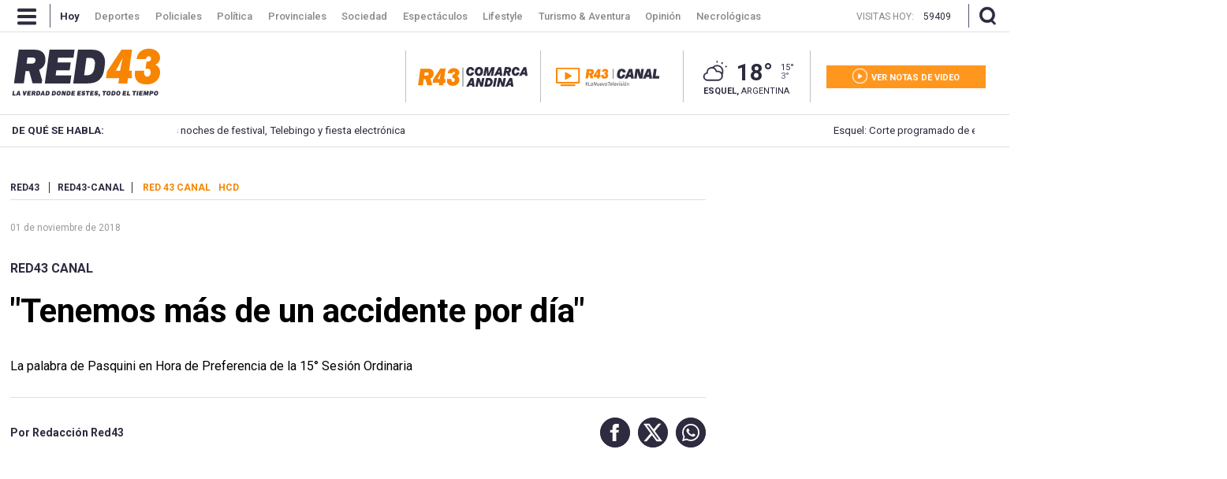

--- FILE ---
content_type: text/html; charset=utf-8
request_url: https://www.red43.com.ar/nota/2018-11-1-20-0-0--tenemos-mas-de-un-accidente-por-dia
body_size: 20126
content:
<!doctype html>
<html ⚡ lang="es">
  <head>
    <script type="application/ld+json">{
      "@context":"http://schema.org",
      "@type":"NewsArticle",
      "@id": "https://www.red43.com.ar/nota/2018-11-1-20-0-0--tenemos-mas-de-un-accidente-por-dia" ,
      "mainEntityOfPage": "https://www.red43.com.ar/nota/2018-11-1-20-0-0--tenemos-mas-de-un-accidente-por-dia",
      "name":"&quot;Tenemos más de un accidente por día&quot;",
      "genre":"News",
      "datePublished": "2018-11-01T23:00:27.433Z",
        "author":{
          "@type": "Organization",
          "name": "Redacción Red43",
          "url": "https://www.red43.com.ar/",
          "logo": {
            "@type": "ImageObject",
            "url":"https://www.red43.com.ar/img/banner_red43_n.png",
            "width":600, 
            "height":60
          }
        },
      "dateModified":"2018-11-02T22:54:27.797Z",
      "headline":"&quot;Tenemos más de un accidente por día&quot;",
      "alternativeHeadline":"",
      "description":"La palabra de Pasquini en Hora de Preferencia de la 15&amp;deg; Sesión Ordinaria",
      "publisher":{
        "@type":"NewsMediaOrganization",  
        "name":"Red 43",  
        "url":"http://www.red43.com.ar/",
        "sameAs": ["https://x.com/RED43info","https://www.facebook.com/Red43Noticias/","https://www.instagram.com/Red43Esquel/","https://www.youtube.com/channel/UCU8Wfj82wQ-Eea7kx5lwU6g"],
        "logo":{
          "@type":"ImageObject",
          "url":"https://www.red43.com.ar/img/banner_red43_n.png",
          "width":600, 
          "height":60
        }
      },
      "articleSection": "red43-canal"
        , "image":{
          "@type":"ImageObject",
          "url":"https://pxbcdn.red43.com.ar/red43/112018/1541113203657.jpg",
          "width":1200, 
          "height":756
        }         
    }</script>
      <script type="application/ld+json">{
        "@context": "http://schema.org",
        "@type": "ImageObject",
        "url": "https://pxbcdn.red43.com.ar/red43/112018/1541113203657.jpg",
        "caption": "",
        "width": 648,
        "height": 408
      }</script>
      <script type="application/ld+json">
      {
          "@context": "https://schema.org",
          "@type": "BreadcrumbList",
          "itemListElement": [{
            "@type": "ListItem",
            "position": 1,
            "name": "RED43 Canal",
            "item": "https://www.red43.com.ar/red43-canal"
          }
        ]
      }
      </script>

    <link href="https://fonts.googleapis.com/css?family=Roboto:400,500,600,700&display=swap" rel="stylesheet">

    <script async src="https://cdn.ampproject.org/v0.js"></script>
    <script async custom-element="amp-analytics" src="https://cdn.ampproject.org/v0/amp-analytics-0.1.js"></script>
    <script async custom-element="amp-facebook-comments" src="https://cdn.ampproject.org/v0/amp-facebook-comments-0.1.js"></script>
    <script async custom-element="amp-bind" src="https://cdn.ampproject.org/v0/amp-bind-0.1.js"></script>
    <script async custom-element="amp-form" src="https://cdn.ampproject.org/v0/amp-form-0.1.js"></script>
    <script async custom-template="amp-mustache" src="https://cdn.ampproject.org/v0/amp-mustache-0.2.js"></script>
    <script async custom-element="amp-facebook" src="https://cdn.ampproject.org/v0/amp-facebook-0.1.js"></script>
    <script async custom-element="amp-social-share" src="https://cdn.ampproject.org/v0/amp-social-share-0.1.js"></script>
    <script async custom-element="amp-iframe" src="https://cdn.ampproject.org/v0/amp-iframe-0.1.js"></script>

    <meta charset="utf-8">
    <meta name="viewport" content="width=device-width, initial-scale=1, minimum-scale=1, user-scalable=yes">
    <meta name="author" content="Redacción Red43"/>
    <meta name="twitter:site" content="@RED43info" />
    <meta name="twitter:card" content="summary_large_image">
    <meta name="robots" content="index, follow, max-snippet:-1, max-image-preview:large, max-video-preview:-1" />
    <meta name="distribution" content="global" />
    <meta name="rating" content="general" />
    <meta name="language" content="es" />
    <meta itemprop="genre" content="News" />
    <meta http-equiv="X-UA-Compatible" content="IE=edge" />
    <meta http-equiv="Content-Type" content="text/html; charset=utf-8" />
    <meta itemprop="author" content="Redacción Red43"/>
    <meta property="fb:admins" content="1185379376" /><meta property="fb:admins" content="1433363284" /><meta property="fb:admins" content="1464975003" />
    <meta property="fb:app_id" content="728808744626812" />
    <meta property="fb:pages" content="441517209387832" />
    <meta itemprop="headline" content="&quot;Tenemos más de un accidente por día&quot;"/>
    <link rel="canonical" href="https://www.red43.com.ar/nota/2018-11-1-20-0-0--tenemos-mas-de-un-accidente-por-dia" />
    <meta property="og:url" content="https://www.red43.com.ar/nota/2018-11-1-20-0-0--tenemos-mas-de-un-accidente-por-dia" />
    <link rel="amphtml" href="https://www.red43.com.ar/nota/2018-11-1-20-0-0--tenemos-mas-de-un-accidente-por-dia/amp">
    <meta name="publisher" content="Red 43" />
    <meta property="og:type" content="article" />
    <meta property="og:description" content="La palabra de Pasquini en Hora de Preferencia de la 15&deg; Sesi&oacute;n Ordinaria"/>
    <meta name="description" content="La palabra de Pasquini en Hora de Preferencia de la 15&deg; Sesi&oacute;n Ordinaria"/>
    <meta name="twitter:description" content="La palabra de Pasquini en Hora de Preferencia de la 15&deg; Sesi&oacute;n Ordinaria" />
    <meta itemprop="datePublished" content="2018-11-01T23:00:27.433Z">
    <meta itemprop="dateModified" content="2018-11-02T22:54:27.797Z">
    <meta property="og:image" content="https://pxbcdn.red43.com.ar/red43/112018/1541113203657.jpg?&cw=600&ch=365" />
    <meta name="twitter:image" content="https://pxbcdn.red43.com.ar/red43/112018/1541113203657.jpg?&cw=600&ch=365" />
    <meta property="og:image:width" content="600" />
    <meta property="og:image:height" content="365" /> 
    <meta property="og:title" content="&quot;Tenemos más de un accidente por día&quot;" />
    <meta itemprop="name" content="&quot;Tenemos más de un accidente por día&quot;"/>
    <meta name="twitter:title" content="&quot;Tenemos más de un accidente por día&quot;" />
    <meta name="geo.region" content="AR-U" />
    <meta name="geo.placename" content="Chubut" />
    <meta name="geo.position" content="-42.90671920;-71.30810550" />
    <meta name="ICBM" content="-42.90671920, -71.30810550" />
    <title>&quot;Tenemos más de un accidente por día&quot;</title> 
    <meta name="theme-color" content="#2c2b3e">
    <link rel="shortcut icon" href="https://www.red43.com.ar/img/favicons/favicon.ico">
    <link rel="apple-touch-icon" sizes="57x57" href="https://www.red43.com.ar/img/favicons/apple-icon-57x57.png">
    <link rel="apple-touch-icon" sizes="60x60" href="https://www.red43.com.ar/img/favicons/apple-icon-60x60.png">
    <link rel="apple-touch-icon" sizes="72x72" href="https://www.red43.com.ar/img/favicons/apple-icon-72x72.png">
    <link rel="apple-touch-icon" sizes="76x76" href="https://www.red43.com.ar/img/favicons/apple-icon-76x76.png">
    <link rel="apple-touch-icon" sizes="114x114" href="https://www.red43.com.ar/img/favicons/apple-icon-114x114.png">
    <link rel="apple-touch-icon" sizes="120x120" href="https://www.red43.com.ar/img/favicons/apple-icon-120x120.png">
    <link rel="apple-touch-icon" sizes="144x144" href="https://www.red43.com.ar/img/favicons/apple-icon-144x144.png">
    <link rel="apple-touch-icon" sizes="152x152" href="https://www.red43.com.ar/img/favicons/apple-icon-152x152.png">
    <link rel="apple-touch-icon" sizes="180x180" href="https://www.red43.com.ar/img/favicons/apple-icon-180x180.png">
    <link rel="icon" type="image/png" sizes="192x192"  href="https://www.red43.com.ar/img/favicons/android-icon-192x192.png">
    <link rel="icon" type="image/png" sizes="32x32" href="https://www.red43.com.ar/img/favicons/favicon-32x32.png">
    <link rel="icon" type="image/png" sizes="96x96" href="https://www.red43.com.ar/img/favicons/favicon-96x96.png">
    <link rel="icon" type="image/png" sizes="16x16" href="https://www.red43.com.ar/img/favicons/favicon-16x16.png">
    <link rel="manifest" href="https://www.red43.com.ar/img/favicons/manifest.json">
    <meta name="application-name" content="Red 43" />
    <meta name="apple-mobile-web-app-status-bar-style" content="black-translucent">
    <meta name="msapplication-TileImage" content="https://www.red43.com.ar/img/favicons/ms-icon-144x144.png">

    
    <script async custom-element="amp-youtube" src="https://cdn.ampproject.org/v0/amp-youtube-0.1.js"></script>
    
    
    
    
    
    
    
   
    <style amp-boilerplate>body{-webkit-animation:-amp-start 8s steps(1,end) 0s 1 normal both;-moz-animation:-amp-start 8s steps(1,end) 0s 1 normal both;-ms-animation:-amp-start 8s steps(1,end) 0s 1 normal both;animation:-amp-start 8s steps(1,end) 0s 1 normal both}@-webkit-keyframes -amp-start{from{visibility:hidden}to{visibility:visible}}@-moz-keyframes -amp-start{from{visibility:hidden}to{visibility:visible}}@-ms-keyframes -amp-start{from{visibility:hidden}to{visibility:visible}}@-o-keyframes -amp-start{from{visibility:hidden}to{visibility:visible}}@keyframes -amp-start{from{visibility:hidden}to{visibility:visible}}</style><noscript><style amp-boilerplate>body{-webkit-animation:none;-moz-animation:none;-ms-animation:none;animation:none}</style></noscript>
    
    <style amp-custom>
  
      body{font-family:'Roboto',sans-serif;line-height:1;font-size: 10pt;}
      a{text-decoration: none;color: unset;}
      p {margin: 0 0 9px;}
      ul{list-style-type: none;padding: 0;margin: 0;}
      button{border-style: none;-webkit-appearance: none;background-color: transparent;display: block;padding: 0;margin: 0;border-color: transparent;color: transparent;font: unset;}
      button:focus {outline:0;}
      img{object-fit: cover;}
      blockquote {padding-left: 40px;padding-right: 8px;border-left-width: 5px;font-style: italic;font-family: Georgia,Times,"Times New Roman",serif;margin: 20px 0 20px 67px;font-size: 14pt;border-bottom: 4px solid #e1e1e1;border-left: initial;}
      
      .amp-social-share-facebook,.amp-social-share-twitter,.amp-social-share-whatsapp{background-color: transparent;background-image: none;display: flex;}
      .container, .container_botton{margin:0 auto;width: 98%;max-width: 1259px;display: flex;}
      .container_botton{flex-direction: column;}
      .force_900{margin:auto}

      .force_900 amp-instagram{margin: 0 auto;max-width: 550px;}
      
      .contenedor-lector-desktop{
        display: none;
      }
      @media (min-width:900px) { .onlyMobile{ display: none; } }
      .header_lacomarca { display: flex; justify-content: center; margin-bottom: 30px; }
      .header_seccion{display: none;margin: 6% auto;}

      .header_seccion a{font-family: 'Roboto';font-size: 9vw;text-transform: capitalize;font-weight: bold;color: #2c293c;margin: auto;}
      @media (max-width: 1200px) {  
        .header_seccion{display: flex;
        }
      }
      .zoom{display: flex;}
      .reader{margin: 0 5px;}
      .buttons-container{display: flex;justify-content: space-between;align-items: center;}
      .button-increment, .button-decrement{width: 35px;font-size:21px;border-radius:25%;display:flex;justify-content:center;padding: 4px 4px;height:fit-content;cursor:pointer;border-style: none;background-color: #2C2B3E;margin: 4PX;border-color: black;color: white;}
      .button-increment:active{
        transform: translateY(2px);
      }
      .button-decrement:active{
        transform: translateY(2px);
      }
      .notareader-button{display: flex;align-items: center;justify-content: start;font-size: 20px;margin: 20px 4px;cursor: pointer;}
      .notareader-p{margin: 0px;margin-left: 15px;font-weight: 600;}
      .notareader-img{border-radius: 7px;}
      .logo{height:auto;float:left;margin:0 0 15px;display:grid}
      .attachments-logo-header-amp .logo amp-img{max-width:80px;margin:auto}
      .attachments-logo-header-amp{background-color:#e20000}
      .sitio_aux {height: 0;}
      .np_contenido {clear: both;}
      .cont_lateral{float: right;margin: 0;padding: 0;}
      .detail-body-amp{ float: left;max-width: 909px;margin: 0px 0px 10px 0px;padding: 0px 20px 0px 0px;overflow: hidden;line-height: 1.2;}
      .news-amp-attachment.wide-aspect-ratio.inMobile{display: none;}

      .col-3 {width: 100%;display: inline-block;vertical-align: top;}
      .ppp {overflow: hidden;text-align: center;position: relative;}
      .ppp_Horizontal {width: 100%;text-align: center;clear: both;overflow: hidden;}
      .ppp_Horizontal>div {width: 100%;max-width: 1259px;min-height: 89px;margin: 0 auto;}
      .ppp_Horizontal .ppp>div {margin: 0 auto;}
      .ppp_Cubito {max-width: 300px;max-height: 300px;min-height: 300px;text-align: center;clear: both;padding: 0;display: flex;align-items: center;justify-content: center;margin: auto;flex-direction: column;overflow: hidden;text-align: center;position: relative;}
      .ppp img {width: auto;max-width: 100%;height: auto;}
      .cont_lateral .ppp{margin-bottom: 25px;}
      .newicon {display: flex; margin: auto 0;width: auto;height: auto;background: none;}
      .newicon.hide{display: none;}
      /*---HEADER------------------------------------------------------------------------------------------------------------------*/
      .banner.container_publi { display: flex; width: 100%; justify-content: center; margin-bottom:10px;}
      .banner.container_publi.container_mk {width: 100%;height: 200px;background: black;color: white;display: flex;align-items: center;}
      .banner.container_publi.container_mk .libre p{ color: #ff9720;font-size: 16px;}
      .banner.container_publi.container_mk .ocupado p{ color: white;font-size: 16px;}
      .flex {display: flex;}
      .header_desktop {display: block;}
      #header_superior, .buscador_cont, .header_mobile {display: none;}
      #header_superior {font-weight: bold;font-family: 'Roboto',serif;float: left;width: 100%;height: 75px;clear: both;background-color: #fff;position: relative;z-index: 9999;}
      #header_superior.menu_principal {display: block;position: fixed;top: 0;margin-top: 0;height: 40px;overflow: hidden;z-index: 999;}
      .header_centrado, .header_interior_cont {max-width: 1289px;margin: auto;padding: 0 15px;position: relative;box-sizing: border-box;}
      a.menu-icon, a.lupa-icon {display: flex;max-height: 40px;}
      .nav-button_desktop amp-img{margin: 9px 17px 9px 7px;}
      .separador_small {width: 1px;background: #c3c2c7;height: 27px;display: inline-block;vertical-align: middle;margin: 0px 15px;}
      header .separador_small {width: 1px;background: #565567;height: 30px;display: inline-block;vertical-align: middle;margin: 0px 15px;}
      .header_centrado .separador_small {margin: 5px 0;}
      .menu {margin-right: auto;}
      .menu .logo_sticky {height: 28px;margin: 5px 20px 5px 0;padding: 0 20px;border-right: 1px solid #bfbfc5;border-left: 1px solid #bfbfc5;display: none;}
      .menu li {display: inline-block;margin-right: -4px;margin-left: 2.5px;font-size: 13px;font-weight: 500;padding: 13.5px 9px;font-family: 'Roboto';transition: color 0.1s linear;color: #898988;max-height: 40px;vertical-align: top;}
      .menu a li:hover{color: white;}
      .menu .active {color: white;font-weight: bold;}
      .header_centrado .visitas {display: none;margin: 0px 10px 0 auto;max-height: 40px;}
      .header_centrado .visitas p {color: #898988;font-size: 12px;font-weight: lighter;margin: 15px 12px auto 0;}
      .header_centrado .visitas .hoy {color: white;}

      .buscador_icon amp-img, .buscadorx_icon amp-img{margin: auto 0 auto 12px;}

      .titulo_seccion {display: block;font-size: 36px;font-family: 'Roboto',serif;color: #2c2b3e;font-weight: bold;text-align: center;margin: auto;padding: 25px 0px 15px 0px;}
      .main_buscador {align-items: center;height: 0;width: 100%;position: absolute;z-index: 998;top: -200px;line-height: 80px;background-color: #2c2b3e;}
      .main_buscador.active {top: 40px;height: 185px;}
      .buscador_imput_cont{display: flex;flex-direction: column;margin: auto 0;}
      .header_buscador_input {display: none;margin: 0 auto;background: transparent;border: 0;outline: 0;font-size: 38px;font-family: "Roboto";color: white;box-shadow: none;border-radius: 0;}
      .main_buscador.active .header_buscador_input{display: flex;text-align: center;}
      .hl_separator {border-top: 1px solid white;width: 100%;}
      .main_buscador.active .aux_exitbusquedad{background-color: red;width: 100vw;height: 100vh;background-color: transparent;}     
      .header_aux {height: 39px;}
      .principal .header_centrado {justify-content: space-between;height: 106px;}
      .principal .cont_logo {display: flex;margin: auto 0;height: 100%;width: 50%;}
      .logo {display: flex;margin: auto;}
      .principal .cont_logo .logo {display: flex;height: fit-content;height: -moz-fit-content;margin: auto 0;}
      .red43.principal {background: none;}
      .red43.logo {background-position: 0px 0px;width: 188.8px;height: 60px;display: block;}
      .principal .cont_logo .logo {display: flex;height: fit-content;height: -moz-fit-content;margin: auto 0;}
      .cont_logo .logo .red43.logo {flex-wrap: wrap;}
      .red43.logo.principal img {height: auto;width: auto;max-height: 90px;object-fit: fill;}
      .cont_data {display: inline-flex;width: auto;margin: 0;height: 66px;padding: 25px 15px 15px 15px;}
      .cont_canal {display: flex;padding: 0 0 0 10px;border-left: 1px solid #bfbfc5;}
      .cont_canal .mr-20{ margin-right: 10px; }
      @media (min-width:1440px) { .cont_canal {padding: 0 0 0 20px;} }
      @media (min-width:1440px) { .cont_canal .mr-20 { margin-right: 20px; } }
      .red43_canal {margin: auto 0px;}
      .red43_canal img { object-fit: contain; }
      .red43_canal amp-img {vertical-align: middle;max-height: 25px; max-width: 110px;}
      .red43_canal.isLogo amp-img { max-width: unset; max-height: unset;}
      @media (min-width:1000px) { .red43_canal amp-img { max-width: 150px; } }
      @media (min-width:1440px) { .red43_canal amp-img {vertical-align: middle;max-height: 30px; max-width: unset;} }
      .header_clima {display: flex;flex-direction: column;margin: 0 20px;padding: 9px 20px;border-right: 1px solid #bfbfc5;border-left: 1px solid #bfbfc5;width:min-content}
      .clima-info {display: inline-flex;margin: 0 auto;height: 36px;}
      .icono_clima_extendido {font-family: 'MeteoconsRegular';margin: auto 0;display: block;z-index: 2;position: relative;}
      span.icono_clima_extendido {float: left;}
      .header_clima .clima-info a .icono_clima_extendido img {height: auto;width: 37.5px;}
      .clima-info .grados {font-size: 29px;font-weight: bold;margin: 5px 10px;color: #2c2b3e;}
      .max_min {display: flex;flex-direction: column;margin: auto 0;color: #2c2b3e;}
      .max_min span {font-size: 11px;}
      .max_min .grados_min {color: #5d5b76;}
      .header_clima .ubicacion {margin: auto;font-size: 11px;text-transform: uppercase;color: #2c2b3e;}
      .header-botones {display: flex;margin: auto 0;flex-direction: column;}
      .header-botones a {display: flex;flex-direction: column;height: 29px;width: 202px;padding: 0px;}
      .notas-videos a {background-color: #ff971f;}
      .header-botones a .texto {display: flex;margin: 0 auto;}
      .icon-Red43_play {width: 33.3%;height: 100%;fill: #ffffff8a;margin: auto;}
      .header-botones .texto .icon {margin: auto 0;fill: white;height: 19px;width: 19px;}
      .header-botones .texto span {font-size: 11px;color: white;font-weight: bold;margin: 10px 0 7px 5px;}
      .cont_menudesktop{background-color: #272636;}
      .menu_open {background: transparent;overflow: hidden;-moz-transition: max-height .5s;-ms-transition: max-height .5s;-o-transition: max-height .5s;-webkit-transition: max-height .5s;transition: max-height .5s;width: 100%;position: fixed;z-index: 9999;font-family: 'Roboto',serif;margin-top: 39px;padding: 0;z-index: 999999;top: 1px;}
      .menu_close {max-height: 0;}
      .menu_open.menu_close{width: 0;height: 0;}
      .aux_exitmenud{width: 100vw;height: 100vh;background-color: transparent;}
      .menu_container {padding: 45px 0 65px 0;overflow: hidden;background: #272636;max-width: 1259px;margin: 0 auto;}
      .menu_container .menu_bloque {width: 13.15%;display: inline-block;vertical-align: top;margin-right: 80px;}
      .menu_container .menu_bloque.doble {width: 23%;}
      .menu_container .menu_bloque li {color: #fff;font-size: 14px;font-family: "Roboto";margin-bottom: 20px;}
      .menu_container .menu_bloque .titulo_bloque {font-weight: bold;}
      .menu_container .menu_bloque .c_separador {border-bottom: 1px solid #565565;margin-bottom: 30px;}
      .menu_container .menu_bloque.doble .cont_lista {display: flex;margin-bottom: 10px;}
      .menu_container .menu_bloque.doble .cont_lista .col-6 {display: flex;flex-direction: column;width: 50%;}
      .menu_container .menu_bloque .cont_lista a:last-child, .menu_container .menu_bloque .cont_lista a:only-child {margin-bottom: 30px;}
      .menu_container .menu_bloque.doble .cont_lista a:last-child {margin-bottom: 0;}
      .menu_container .menu_bloque li {color: #fff;font-size: 14px;font-family: "Roboto";margin-bottom: 20px;}
      .menu_container .menu_bloque .item_img {display: flex;margin-bottom: 10px;}
      .menu_container .menu_bloque .item_img .navicon {margin: auto 0;width: 28px;height: auto;background: 0;}
      .menu_container .menu_bloque .item_img li {color: #fff;font-size: 14px;font-family: "Roboto";margin: auto 11px;}
      .menu_container .menu_bloque .cuerpo_mediakit {color: #5e5d6b;font-size: 11px;margin-bottom: 30px;line-height: 1.6;justify-self: left;}
      .menu_container .menu_bloque .item_destacado li {text-transform: uppercase;font-size: 11px;font-weight: bold;margin-bottom: 30px;}

      .temasdeldia {z-index: 999;}
      .temasdeldia {height: 40px;line-height: 40px;}
      .cont_temasdeldia {display: flex;width: 1259px;margin: auto;padding: 0;position: relative;box-sizing: border-box;background: rgba(234,234,234,1);background: -moz-linear-gradient(left,rgba(234,234,234,1) 0,rgba(234,234,234,1) 62%,rgba(171,170,178,1) 80%,rgba(171,170,178,1) 100%);background: -webkit-gradient(left top,right top,color-stop(0,rgba(234,234,234,1)),color-stop(62%,rgba(234,234,234,1)),color-stop(80%,rgba(171,170,178,1)),color-stop(100%,rgba(171,170,178,1)));background: -webkit-linear-gradient(left,rgba(234,234,234,1) 0,rgba(234,234,234,1) 62%,rgba(171,170,178,1) 80%,rgba(171,170,178,1) 100%);background: -o-linear-gradient(left,rgba(234,234,234,1) 0,rgba(234,234,234,1) 62%,rgba(171,170,178,1) 80%,rgba(171,170,178,1) 100%);background: -ms-linear-gradient(left,rgba(234,234,234,1) 0,rgba(234,234,234,1) 62%,rgba(171,170,178,1) 80%,rgba(171,170,178,1) 100%);background: linear-gradient(to right,rgba(234,234,234,1) 0,rgba(234,234,234,1) 62%,rgba(171,170,178,1) 80%,rgba(171,170,178,1) 100%);filter: progid:DXImageTransform.Microsoft.gradient(startColorstr='#eaeaea',endColorstr='#abaab2',GradientType=1);}
      .temasdeldia .titulo {float: left;height: 40px;padding: 0 15px;color: #2c2b3e;width: 12.5%;font-size: 10pt;font-weight: bold;}
      .temasdeldia .slider {display: flex;overflow: hidden;font-size: 10pt;}
      .temasdeldia .slider {width: 65%;}
      .temasdeldia ul {text-decoration: none;position: relative;animation: slide 80s ease-in-out infinite;display: flex;}
      @keyframes slide {0% {left:0;}20% {left:-1000px;}25% {left:-1000px;}30% {left:-2000px;}35% {left:-2000px;}40% {left:-3000px;}45% {left:-3000px;}50% {left:-4000px;}55% {left:-4000px;}60% {left:-3000px;}65% {left:-3000px;}70% {left:-2000px;}75% {left:-2000px;}80% {left:-1000px;}85% {left:-1000px;}100% {left: 0;}}
      .temasdeldia ul li {float: left;margin-left: 10px;padding: 0 10px;color: #2c2b3e;transition: all .1s linear;width: 1000px;float: left;display: flex;}
      .temasdeldia ul li a {display: block;}
      .temasdeldia .fecha_menu {width: auto;color: white;font-weight: bold;text-transform: uppercase;font-size: 11px;margin-left: auto;}
      .fecha_menu {float: right;font-weight: normal;}

      .cont_cotizaciones {display: flex;width: 1259px;height: 47px;margin: auto;padding: 0;position: relative;box-sizing: border-box;border-bottom: 3px solid #2c2b3e;}
      .cont_cotizaciones a {display: flex;margin: 15px 0;padding-left: 12px;}
      .newicon.supercambio {margin: auto 5px auto auto;}
      .cont_cotizaciones .divisa {margin-right: 60px;font-family: 'Roboto',sans-serif;padding-top: 1px;display: flex;line-height: 1;}
      .cont_cotizaciones .divisa span {margin-right: 4px;text-transform: uppercase;}
      .cont_cotizaciones .divisa .moneda {color: #7cab39;text-transform: uppercase;font-weight: bold;margin-right: 8px;}

      .header_mobile{position: fixed;top: 0;z-index: 9999;display: none;flex-direction: column;-webkit-transition: left .5s ease-in;-moz-transition: left .5s ease-in;-o-transition: left .5s ease-in;transition: left .5s ease-in;width: 100%;right: 0;left: 0;text-align: center;background-color: white;color: #000;}
      .header_mobile .header_interior_cont {display: flex;align-items: center;border-bottom: 1px solid #414050;}
      .header_mobile .menu-icon {font-weight: normal;display: block;}
      .header_mobile .logo {width: 85%;}
      .logo_custom {display: flex;position: relative;justify-content: center;align-items: center;margin: auto;height: 75px;width: 100%;}
      .logo_custom a {height: 75px;}
      .logo_custom .lclogo {display: flex; align-items: center;}
      .header_mobile .logo amp-img {margin: 0 auto;}
      .header_mobile .logo img {object-fit: fill;}
      .header_mobile .logo .lacomarca { width: 190px; } 
      .iconHome a{ height: 53px; display: block; }
      .iconHome .lacomarca{ width: 53px; }
      .cont_cotizaciones .cotizaciones_expand_button {-webkit-appearance: none;border-style: none;width: 20px;height: 20px;margin: auto;padding: 0;position: absolute;right: -1px;top: 9px;background-color: transparent;}
    
      .navbarmobile {position: fixed;flex-direction: column;justify-content: flex-start;flex-wrap: wrap;align-items: flex-start;height: 100%;width: auto;text-align: center;top: 74px;}
      .con_menumobile {position: relative;z-index: 9000;height: auto;width: 100%;}
      .accordion-menu {width: 0;height: 100vh;opacity: 0;background: #2c2b3e;position: absolute;text-align: justify;overflow-y: scroll;}
      .accordion-menu.isopen {width: 100vw;opacity: 1;z-index: 9999;}
      .accordion-menu button{width: 100%;}
      .dropdownlink {cursor: pointer;display: flex;margin: 15px 10%;padding: 12px 0;font-size: 18px;border-bottom: 1px solid #96959e;color: #ffff;font-weight: 600;position: relative;transition: all .4s ease-out;}
      .dropdownlink .submenuMItem amp-img {display: flex;margin: 15px 0;}
      .dropdownlink .icon.icon-Red43_flechita_menu {display: block;padding-top: 0px;padding-bottom: 9px;margin-left: auto;}
      .dropdownlink .icon.icon-Red43_flechita_menu img{transform: rotate(180deg);}
      .open .dropdownlink .icon.icon-Red43_flechita_menu img{transform: rotate(0deg);}
      .submenuItems {display: none;background: #2c2b3e;}
      .open .submenuItems {display: block;}
      .submenuItems a, .subItems a {display: block;color: #96959e;margin: 0 10%;padding: 12px 0;transition: all .4s ease-out;}
      .accordion-menu li:last-child .dropdownlink {border-bottom: 0;}
      .dropdownlink-canal { margin-top: 0; margin-bottom: 0; }
      .dropdownredes {margin-bottom: 150px;}
      .subItems a {padding: 0;}
      .subItems .item_img {display: flex;margin-bottom: 10px;}
      .subItems .item_img .navicon {margin: auto 0;background: 0;}
      .subItems .item_img span {color: #96959e;font-size: 14px;font-family: "Roboto";margin: auto 11px;}
      .subItems li:last-child a {border-bottom: 1px solid;padding-bottom: 10px;}

      /*---CUERPO------------------------------------------------------------------------------------------------------------------*/
      .aux_header {padding-top: 30px;}
      .cont_publibannernp{ margin: 0 auto 15px auto;max-width: 1259px;}
      .cont_publibannernp img{object-fit: fill;}

      .detail-body-amp .news-amp-attachment,
      .detail-body-amp .news-amp-body,
      .detail-body-amp .news-amp-caption,
      .detail-body-amp .news-amp-title{margin-bottom:10px}
      .detail-body-amp .news-amp-tags{margin: auto 0 28px 0;padding-bottom: 8px;border-bottom: 1px solid #dfdfe2;text-transform: uppercase;}
      .detail-body-amp .news-amp-tags span{color: #2d2b3f;padding-right: 9px;border-right: 1px solid #2d2b3f;margin: auto 10px auto 0;font-size: 12px;font-weight: bold;}
      .detail-body-amp .news-amp-tags a span{border: 0;background-color: white;padding: 0;font-size: 12px;font-weight: bold;color: #f78500;}
      .detail-body-amp .news-amp-attachment{margin-left:-10px;margin-right:-10px}

      .detail-body-amp .np_contdata.isMobile{display: none;}

      .detail-body-amp .news-amp-body{padding: 0 0 20px 00px;color: #2c2b3e;font-size: 12pt;line-height: 1.6;font-family: 'Roboto',serif;position: relative;min-height: 250px;margin-top: 20px;font-weight: 300;}
      .detail-body-amp .news-amp-body a{font-weight:400;text-decoration:none;color: -webkit-link;}
      .detail-body-amp .news-amp-body p{font-weight: 400;font-size: 18px;color: #2c2b3e;margin: 0 0 9px;}
      .detail-body-amp .news-amp-body .fts__12 p{font-size: 12px}
      .detail-body-amp .news-amp-body .fts__13 p{font-size: 13px}
      .detail-body-amp .news-amp-body .fts__14 p{font-size: 14px}
      .detail-body-amp .news-amp-body .fts__15 p{font-size: 15px}
      .detail-body-amp .news-amp-body .fts__16 p{font-size: 16px}
      .detail-body-amp .news-amp-body .fts__17 p{font-size: 17px}
      .detail-body-amp .news-amp-body .fts__18 p{font-size: 18px}
      .detail-body-amp .news-amp-body .fts__19 p{font-size: 19px}
      .detail-body-amp .news-amp-body .fts__20 p{font-size: 20px}
      .detail-body-amp .news-amp-body .fts__21 p{font-size: 21px}
      .detail-body-amp .news-amp-body .fts__22 p{font-size: 22px}
      .detail-body-amp .news-amp-body .fts__23 p{font-size: 23px}
      .detail-body-amp .news-amp-body .fts__24 p{font-size: 24px}
      .detail-body-amp .news-amp-body ul{list-style-type: unset;margin-block-start: 1em;margin-block-end: 1em;margin-inline-start: 0px;margin-inline-end: 0px;padding-inline-start: 40px;}
      .detail-body-amp .news-amp-body  .amp-img_cont {max-width: 70%;margin: auto;}
      .detail-body-amp .news-amp-body .saysCMSEmphasis{background-color:#e6e6e6;font-size:20px;line-height:1.5em;padding:10px;display:block;margin:10px 0}
      .detail-body-amp .news-amp-body .embed_cont .embed_copyright,
      .detail-body-amp .news-amp-body .embed_cont .embed_epigrafe{background-color:#e6e6e6;padding:5px 15px}
      .detail-body-amp .news-amp-body .embed_cont .embed_options{display:none}
      .detail-body-amp .news-amp-body .type_highlight{font-weight:700;display:block;padding:10px 0;margin:10px 0;border-top:1px solid #bfbfbf;border-bottom:1px solid #bfbfbf}
      .detail-body-amp .news-amp-body .tdCmsTitle1,
      .detail-body-amp .news-amp-body .tdCmsTitle2,
      .detail-body-amp .news-amp-body .tdCmsTitle3,.detail-body-amp .news-amp-body h1,
      .detail-body-amp .news-amp-body h2,
      .detail-body-amp .news-amp-body h3{padding-bottom:10px;font-size:1.5em}
      .detail-body-amp .no-attachment{display:none}
      .content-related-content-amp{clear:both;overflow:hidden;color:#fff}
      .publiamp{margin: 0 0 37px;display: flex;justify-content: center;}
      
      .news-amp-title{clear:both;background-color:#fff;overflow:hidden;color:#2e2d40}
      .news-amp-title  .volanta {display: flex;margin-bottom: 20px;}
      .news-amp-title a .nota_tag label{margin: 0;padding: 0;color: #2d2b3f;font-family: 'Roboto',serif;font-size: 16px;font-weight: bold;text-transform: uppercase;line-height: 1.2;}
      .news-amp-title h1{padding-top: 0;font-size: 42px;font-weight: 400;color: black;margin: 0 0 25px 0;font-family:'Roboto',sans-serif;font-weight: bold;}
      
      .news-amp-caption{font-family: 'Roboto',serif;font-size: 16px;line-height: 1.2;color: black;padding-bottom: 30px;}
      .news-amp-caption--no-opinion{border-bottom: 1px solid #dfdfe2;}
      .news-amp-caption p{margin: 0 0 9px;}

      .redes .compartir_amp{margin-left: 10px;width: 40px;height: 40px;background: radial-gradient(circle, rgb(255, 250, 250) 60%, rgb(45, 43, 48) 50%);border-radius: 50%;}

      .detail-body-amp .news-amp-date span{float: left;color: #999;font-family: 'Roboto',serif;font-size: 9pt;margin-bottom: 35px;text-transform: lowercase;}
      .np_usuario {width: 40px;border-radius: 140px;vertical-align: middle;margin-right: 10px;border:1px solid #999999;overflow: hidden;}
      .np_contautor{display:flex;align-items:center;height:auto;justify-content: space-between;background-color: #ff971f;padding: 10px 20px;margin-left: -10px;margin-right: -10px;}
      .np_contautor.np_contautor--no-opinion{background-color: transparent;padding: 15px 0;margin:0;}
      .np_contautor .firmante{float:none;margin:auto auto auto 0;font-size:14px;font-weight:bold;}
      
      .np_contautor .firmante a{text-decoration:none}
      .np_contautor .firmante a span{text-decoration:none;color:#2d2b3f;}
      .np_contautor .redes{display: flex;margin: auto 0; justify-content: space-between;}
      .cont__opinologo {display: flex;}

      .link_nota_propia{display: flex;border-top: 2px solid #dfdfe2;border-bottom: 2px solid #dfdfe2;padding: 17.5px 0 17.5px;}
      .article_link_nota_propia{display: flex;width: 100%;}
      .detail-body-amp .news-amp-body .article_link_nota_propia a{color: unset;}
      .cont_link_nota_propia{display: flex;width: 100%;}
      .cont_link_nota_propia .nota__media{height: auto;width: 20%;margin: auto 0;}
      .cont_link_nota_propia .nota__data{display: flex;width: 80%;flex-direction: column;margin: auto 0px auto 20px;}
      .cont_link_nota_propia .nota__data--volanta{font-size: 16px;font-weight: bold;text-transform: uppercase;line-height: 1.2;margin-bottom: 10px;}
      .cont_link_nota_propia .nota__data--titulo {font-size: 16px;font-weight: bold;line-height: 1.2;}

      /*---COMENTARIOS------------------------------------------------------------------------------------------------------------------*/
      .notapage_comentarios {display: flex;height: 95px;max-width: 900px;margin: auto;margin-bottom: 50px;border-top: 1px solid #dfdfe2;border-bottom: 1px solid #dfdfe2;}
      .notapage_comentarios .comentarios_encabezado {display: flex;font-family: 'Roboto';font-weight: lighter;font-size: 17pt;width: 100%;margin: auto 0px;color: #2d2c3e;}
      .cont_like-dislike{display: flex;margin: auto;}
      .cont_like-dislike input[type="radio"]{display:none;}
      .like-dislike {display: flex;margin: auto;}
      .like, .dislike {display: flex;margin-left: 50px;}
      .like-dislike .half-counter {float: left;line-height: 48px;font-weight: lighter;font-size: 18px;padding: 0 15px 0 10px;margin: auto;text-align: center;}
      .like-dislike .like .half-counter {padding: 0 10px 0 10px;}
      .like-dislike .dislike .half-counter {padding: 0 15px 0 10px;}
      .like-dislike.like-dislike-novot.hide{display: none;}
      .cont_like-dislike_voted{display: flex;margin: auto;height: 100%;}

      .cont_raccion{max-height: 147px;}


      /*---LAS MAS LEIDAS------------------------------------------------------------------------------------------------------------------*/
      .lml_div {width: 350px;font-family: 'Roboto',serif;line-height: 1.2;margin: 40px auto;border: 1px solid #bebebe;clear: both;}
      .lml_contcabecera{display: flex;}
      .lml_sel {float: left;background-color: #39374c;height: 35px;padding: 5px 20px 5px 20px;cursor: pointer;box-sizing: border-box;border-radius: 25px;text-transform: uppercase;}
      .lml_sec {float: left;background-color: #c3c3c9;height: 35px;padding: 5px 20px 5px 20px;cursor: pointer;box-sizing: border-box;border-radius: 25px;text-transform: uppercase;}
      #lml_leida {margin: 20px 2.5% 5px auto;}
      #lml_comentadas {margin: 20px auto 5px 2.5%}
      .lml_sel label {color: #fff;position: relative;top: 5px;font-size: 11pt;font-weight: bold;cursor: pointer;font-family: 'Open Sans',sans-serif;}
      .lml_sec label {color: #fff;position: relative;top: 5px;font-size: 11pt;font-weight: bold;cursor: pointer;font-family: 'Open Sans',sans-serif;}
      .lml_container {width: 100%;background-color: #fff;}
      .lml_container_gen table tr {padding: 20px 0;}
      .lml_container_gen table tr td {vertical-align: middle;padding: 15px 10px;}
      .lml_container .cont_lmlimg {position: relative;text-align: center;color: white;}
      .lml_container .lml_imagen .contimglml {overflow: hidden;position: relative;}
      .lml_container .lml_imagen .contimglml img {width: 100px;height: 100px;object-fit: cover;border-radius: 150px;}
      .lml_container .lml_overlay {position: absolute;top: 49%;left: 50%;transform: translate(-50%,-50%);width: 100px;height: 100px;border-radius: 150px;background-color: rgba(0,0,0,0.2);cursor: pointer;}
      .lml_container .lml_indice {color: white;border-radius: 30px;font-size: 38pt;text-align: center;padding: 5px 11px;width: 60px;font-family: "Roboto";font-weight: bold;position: absolute;top: 50%;left: 50%;transform: translate(-50%,-50%);}
      .lml_container .lml_label_titulo {font-size: 11pt;text-decoration: none;color: #2c2b3e;font-weight: bold;line-height: 1.6;}
      .tabla_activa{display: table;}
      .tabla_inactiva{display: none;}

      /*---MAS NOTICIAS------------------------------------------------------------------------------------------------------------------*/
      .masnoticias_amp{width: 100%;margin: 0;padding: 30px 0;box-sizing: border-box;position: relative;font-family: 'Roboto',serif;line-height: 1.2;max-width: 909px;}
      .masnoticias_amp .masnoticias_amp_header{display: flex;height: 95px;margin: 17px 0;border-top: 1px solid #dfdfe2;border-bottom: 1px solid #dfdfe2;}
      .masnoticias_amp .masnoticias_amp_header .icon{margin: auto 0;width: auto;height: auto;background: 0;}
      .masnoticias_amp .masnoticias_amp_header .icon.icon_desktop{display: block;}
      .masnoticias_amp .masnoticias_amp_header .icon.icon_mobile{display: none;}
      .masnoticias_amp .masnoticias_amp_header label{color: #2c2b3e;font-family: "Roboto";font-size: 32px;font-weight: lighter;text-transform: uppercase;margin: auto 0px auto 17px;padding: 0;}
      .masnoticias_amp .cont_masnoticias_amp{display: flex;flex-wrap: wrap;justify-content: space-around;}
      .masnoticias_amp .cont_masnoticias_amp .masnoticias_amp_nota{display: flex;flex-direction: column;width: 24%;height: fit-content;height: -moz-fit-content;margin-bottom: 25px;padding: 0;padding-bottom: 12px;border-bottom: 1px solid #dfdfe2;flex-basis: 0;flex-shrink: 0;flex-grow: 1;align-items: flex-start;min-height: 0;min-width: 0;margin-right: 20px;}
      .masnoticias_amp .cont_masnoticias_amp .masnoticias_amp_nota:last-child{margin-right: 0;}
      .masnoticias_amp .cont_masnoticias_amp .masnoticias_amp_nota .contenedor_principal{display: flex;}
      .masnoticias_amp .cont_masnoticias_amp .masnoticias_amp_nota .contenedor_principal .masnoticias_data{display: flex;flex: 0 0 60%;flex-direction: column;}
      .masnoticias_amp .cont_masnoticias_amp .masnoticias_amp_nota .contenedor_principal .masnoticias_data .tag{background-color: transparent;color: #e88b33;font-weight: bold;padding: 0 0 2% 0;font-size: 15px;cursor: pointer;font-family: 'Roboto',sans-serif;text-transform: uppercase;vertical-align: text-top;line-height: 1.2;border-radius: 3px;margin-right: 6px;}
      .masnoticias_amp .cont_masnoticias_amp .masnoticias_amp_nota .contenedor_principal .masnoticias_data .masnoticias_titulo{color: #2c2b3e;font-family: "Roboto";font-size: 15px;font-weight: bold;line-height: 1.35;text-decoration: none;height: 80px;overflow: hidden;margin-right: 10px;margin-bottom: 16px;}
      .masnoticias_amp .cont_masnoticias_amp .masnoticias_amp_nota .contenedor_principal .masnoticias_data .panelmiselanio-mobile{display: none;flex-wrap: wrap;}
      .np_contdata.isMobile .nota_data .seccion,
      .masnoticias_amp .cont_masnoticias_amp .masnoticias_amp_nota .contenedor_principal .masnoticias_data .panelmiselanio-mobile .seccion,
      .masnoticias_amp .cont_masnoticias_amp .masnoticias_amp_nota .panelmiselanio-desktop .seccion{color: #80808b;font-family: 'Roboto',serif;font-size: 11px;margin-right: 6px;text-transform: uppercase;font-weight: bold;}
      .np_contdata.isMobile .nota_data .fecha,
      .np_contdata.isMobile .nota_data .firmante,
      .np_contdata.isMobile .nota_data .firmante a,
      .masnoticias_amp .cont_masnoticias_amp .masnoticias_amp_nota .contenedor_principal .masnoticias_data .panelmiselanio-mobile .firmante,
      .masnoticias_amp .cont_masnoticias_amp .masnoticias_amp_nota .contenedor_principal .masnoticias_data .panelmiselanio-mobile .firmante a,
      .masnoticias_amp .cont_masnoticias_amp .masnoticias_amp_nota .contenedor_principal .masnoticias_data .panelmiselanio-mobile .fecha,
      .masnoticias_amp .cont_masnoticias_amp .masnoticias_amp_nota .panelmiselanio-desktop .firmante,
      .masnoticias_amp .cont_masnoticias_amp .masnoticias_amp_nota .panelmiselanio-desktop .firmante a,
      .masnoticias_amp .cont_masnoticias_amp .masnoticias_amp_nota .panelmiselanio-desktop .fecha{color: #80808b;font-family: 'Roboto',serif;font-size: 11px;margin-right: 6px;}
      .np_contdata.isMobile .nota_data .firmante,
      .masnoticias_amp .cont_masnoticias_amp .masnoticias_amp_nota .contenedor_principal .masnoticias_data .panelmiselanio-mobile .firmante,
      .masnoticias_amp .cont_masnoticias_amp .masnoticias_amp_nota .panelmiselanio-desktop .firmante{margin-right: 0px;}
      .masnoticias_amp .cont_masnoticias_amp .masnoticias_amp_nota .contenedor_principal .masnoticias_imagen{display: flex;flex: 0 0 40%;}
      .masnoticias_amp .cont_masnoticias_amp .masnoticias_amp_nota .contenedor_principal .masnoticias_imagen amp-img{width: 112px;height: 112px;margin: 0;}
      .masnoticias_amp .cont_masnoticias_amp .masnoticias_amp_nota .panelmiselanio-desktop{display: flex;flex-wrap: wrap;margin-top: 12px;}

      /*---FOOTER------------------------------------------------------------------------------------------------------------------*/
      #footer_main {bottom: 0;width: 100%;display: block;overflow: hidden;}
      #footer_unico {background-color: #e9e9eb;clear: both;width: 100%;overflow: hidden;font-family: 'Roboto',serif;line-height: 1.2;}
      .footer_tira {clear: both;color: #fff;width: 100%;overflow: hidden;font-family: 'Roboto',serif;line-height: 1.2;}
      .footer_contenedor {margin: auto;width: 1259px;color: #2d2b40;padding: 30px 0 20px 0;overflow: hidden;}
      #footer_unico>.footer_contenedor {border-top: 1px solid #c3c2c7;border-bottom: 1px solid #c3c2c7;}
      .footer_tira .footer_contenedor {padding: 40px 0;}
      .footer_tira.top .footer_contenedor {padding: 40px 0;}
      .text-left {text-align: left;}
      .text-right {text-align: right;}
      .footer_tira .footer_contenedor .text-left amp-img {width: 111px;height: 27px;position: relative;top: 10px;}
      .separador_small {width: 1px;background: #c3c2c7;height: 27px;display: inline-block;vertical-align: middle;margin: 0 15px;}
      #footer_unico .slogan {font-weight: bold;font-size: 12px;}
      .icon_footer {display: inline-block;vertical-align: middle;margin: 0 3px;}
      .separador_small {width: 1px;background: #c3c2c7;height: 27px;display: inline-block;vertical-align: middle;margin: 0 15px;}
      .icon_footer.icon_whatsapp {display: inline-block;vertical-align: middle;}
      .footer_tira .redes span {display: inline-block;margin: 0 auto;vertical-align: middle;}
      #footer_unico .footer_columna {width: 25%;display: inline-block;padding: 0;margin: 0;margin-right: -4px;vertical-align: top;font-size: 12px;line-height: 2;}
      #footer_unico .footer_columna:nth-child(2) {width: 30%;}
      #footer_unico .footer_columna:nth-child(3) {width: 20%;}
      #footer_unico .footer_columna .titulo {font-weight: bold;margin-bottom: 8px;font-size: 13px;}
      #footer_unico .footer_columna .titulo.orange {color: #f98100;}
      #footer_unico .footer_columna .secciones {width: 50%;display: inline-block;margin-right: -4px;vertical-align: top;font-size: 12px;line-height: 2;}
      .footer_tira .visitas, .iconos_menu .visitas {display: inline-block;margin: 0;margin-right: 10px;font-family: "Roboto";vertical-align: top;position: relative;top: 2px;}
      .footer_tira .visitas {display: none;padding-top: 0;}
      .footer_contenedor .text-left,
      .footer_contenedor .redes.text-right,
      .footer_contenedor .text-left.derechos,
      .footer_contenedor .links.text-right.condiciones{width: 50%;display: inline-block;margin-right: -4px;vertical-align: middle;}
      .footer_contenedor .visitas{width: 50%;display: none;margin-right: -4px;vertical-align: middle;padding-top: 0}
      .subtitulo {margin: 10px 10px 20px 10px;font-weight: bold;font-size: 30px;line-height: normal;font-family: 'Roboto',serif;}
      .footer_tira .visitas>* {display: inline-block;}
      .footer_tira .visitas p, .iconos_menu .visitas p {margin: 0;}
      .footer_tira .visitas .subtitulo, .iconos_menu .visitas .subtitulo {color: #000;font-size: 14px;font-weight: 400;text-transform: uppercase;}
      .footer_tira .visitas .hoy, .iconos_menu .visitas .hoy, .footer_tira .visitas .totales, .iconos_menu .visitas .totales {font-weight: bold;}
      .footer_tira .visitas .hoy, .iconos_menu .visitas .hoy {font-size: 14px;color: #f38800;}
      .footer_tira .links a {margin: 0 15px;}.footer_tira .links a:hover {color: #777;}
      .mustang_div {clear: both;width: 100%;text-align: center;margin: 0 auto 0 auto;font-size: 12pt;color: #ecedef;padding: 8px 0;float: left;background-color: #2d2c3e;}
      
      .dropdownlink.main_buscador_cont{
        margin-bottom: 0;
        padding-top: 20px;
      }
      .buscador_imput_cont{
        width: 100%;
      }

      .header_buscador_input{
  /* display: none; */
  display: flex;
  width: 100%;
  margin: 0 auto;
  background: transparent;
  border: 0px;
  outline: none;
  font-size: 38px;
  font-family: "Roboto";
  color: white;
  box-shadow: none;
  border-radius: 0;
}
@media (max-width: 899px){
  .header_buscador_input{
    font-size: 23px;
    font-weight: bold;
    color: white;
    text-align: center;
    margin: 0;
  }
  .header_buscador_input::placeholder {
    color: white;
  }
  .hl_separator {
    border-top: 1px solid #565564;
  }
}
@media (max-width: 420px){
  .header_buscador_input{
    font-size: 20px;
  }  
}
@media (max-width: 349px){
  .header_buscador_input{
    font-size: 16px;
  }
}

      @media (min-width: 768px){
         .contenedor-lector-desktop{
          display: block;
        }
        .contenedor-lector-mobile{
          display: none;
        }
      }
      @media (max-width: 1200px){
        .menu_container .menu_bloque {width: 20%;margin-right: 2.5%;}
        .menu_container .menu_bloque.doble {width: 27.5%;}
        .fecha_menu {display: none;}
        .nota_3, .nota_4, .footer_contenedor, .error_container, .centro_rojo_center {width: 960px;}
      }  
      @media (min-width: 1250px){
        .header_centrado .visitas{display: inline-flex}
      }
      @media (max-width: 1080px){
        .menu li {padding: 14px 5px;font-size: 12px;}
        .cont_cotizaciones .divisa {margin-right: 25px;}
      }
      @media (max-width: 992px){
        .footer_tira .visitas {display: block;padding-bottom: 15px;}
      }
      @media (max-width: 980px){
        .menu li {font-size: 11px;}
        .header_centrado .visitas p {font-size: 11px;margin: 15px 10px auto 0;}
        .header_interior_cont{width: 100%;margin: autopadding: 0;}
        .main_buscador {left: 0;right: 0;}
        .cont_cotizaciones .divisa {margin-right: 17.5px;}
        .cont_cotizaciones .divisa span, .cont_cotizaciones .divisa .moneda {margin-right: 2.5px;}
        .footer_contenedor {width: 95%;}
      }
      @media (max-width: 900px){
        .detail-body-amp, .cont_lateral {width: 100%;float: none;max-width: 900px;padding: 0;}
        .lml_div {background-color: #f6f6f7;}
        .lml_contcabecera {display: flex;padding: 20px 0;justify-content: center;}
        #lml_leida {margin: 0 2.5px 0 0;padding: 5px 30px;}
        #lml_comentadas {margin: 0 0 0 2.5px;}
        .lml_container {background-color: #f6f6f7;}
      }
      @media (max-width: 899px){
        .header_desktop {display: none;}
        .hl_separator {border-top: 1px solid #565564;}
        .header_mobile{display: flex;}
        .header_mobile .header_interior_cont {padding: 0 25px;}
        .newicon.show {margin: 0;height: auto;}
        .cotizaciones.flex {flex-direction: column;flex-wrap: wrap-reverse;padding: 0 25px;border-bottom: 4px solid #2c2b3e;height: 40px;}
        .cotizaciones.flex.expanded {height: 200px;}
        .cont_cotizaciones {width: 100%;height: 40px;border-bottom: 0;}
        .cotizaciones.flex.expanded .cont_cotizaciones {border-bottom: 1px solid #2c2b3e;}
        .cotizaciones.flex.expanded .cotizaciones_expand_button {top: 8px;transform: rotate(180deg);}
        .cont_cotizaciones .divisa {margin-right: 15px;}
        .cotizaciones .supercambio {margin: 20px auto;}
        .cont_cotizaciones .divisa {display: flex;margin: auto 0;width: 100%;}
        .cont_cotizaciones .divisa span {margin: auto 0;}
        .cont_cotizaciones .divisa .moneda {font-size: 16px;font-weight: bold;margin-right: auto;}
        .cont_cotizaciones .divisa .precio {font-size: 16px;font-weight: bold;margin-bottom: 2px;margin-left: 7.5px;margin-right: 25px;}
        .cotizaciones.flex.expanded .cont_cotizaciones.separador .cotizaciones_expand {transform: rotate(180deg);}
        .sitio_aux {height: 80px;}
        .container{display: block;}
        .detail-body-amp .news-amp-body  .amp-img_cont {max-width: 100%;margin: auto;}
        .masnoticias_amp .masnoticias_amp_header label {font-size: 28px;}
        .masnoticias_amp .cont_masnoticias_amp .masnoticias_amp_nota,
        .masnoticias_amp .cont_masnoticias_amp .masnoticias_amp_nota:last-child {flex-basis: unset;flex-shrink: unset;align-items: unset;width: 100%;max-width: 500px;margin: 0 auto 25px auto;}
        .masnoticias_amp .cont_masnoticias_amp .masnoticias_amp_nota .contenedor_principal .masnoticias_data{flex: auto;}
        .masnoticias_amp .cont_masnoticias_amp .masnoticias_amp_nota .contenedor_principal .masnoticias_imagen{flex: unset;}
      }
      @media (max-width: 849px){
        .footer_contenedor .text-left,.footer_contenedor .redes.text-right,.footer_contenedor .text-left.derechos,.footer_contenedor .links.text-right.condiciones,.footer_contenedor .visitas{width: 100%;text-align: center;}
        .footer_tira .footer_contenedor>div:last-child {margin-top: 20px;}
        #footer_unico .footer_columna {width: 100%;display: block;margin: 0 auto;max-width: 300px;text-align: center;margin-bottom: 20px;}
      }
      @media (max-width: 750px){
        .header_mobile .logo amp-img {position: absolute;top: 50%;transform: translate(-50%,-50%);-webkit-transform: translate(-50%,-50%);-moz-transform: translate(-50%,-50%);-o-transform: translate(-50%,-50%);-ms-transform: translate(-50%,-50%);float: none;margin: 0;}
        .ppp_Cubito>div {width: auto;} 
        .ppp div {margin: 0 auto;}
       

        .notapage_comentarios, .notapage_tags {margin: 20px 10px;}
        .like-dislike {margin: 0px 0px 0px 20px;}

        #footer_unico .footer_columna {width: 100%;text-align: center;margin-bottom: 20px;}
        #footer_unico .footer_columna .titulo {margin-bottom: 5px;}
      }
      @media (max-width: 730px){
        .cont_raccion{max-height: 200px;}
      }
      @media (max-width: 700px){
        .aux_header {padding-top: 20px;}
        .container{width: 100%;margin-top: -30px;}
        .news-amp-attachment.wide-aspect-ratio.inDesktop{display: none;}
        .news-amp-attachment.wide-aspect-ratio.inMobile{display: block;margin-bottom: 15px;}
        .news-amp-title .volanta{display: none;}
        .news-amp-title h1{margin: 0 6% 20px 6%;}
        .news-amp-caption{padding: 0;margin: 0 6%;border: 0;font-weight: 600;font-size: 20px;}
        .np_contautor{ display:block;position: relative;margin: 0 6%;justify-content: center;}
        .np_contautor .np_redesseparator{border-bottom: 1px solid #dfdfe2;width: 100%;position: absolute;bottom: 50%;display: none;}
        .np_contautor .redes{margin: auto;z-index: 999;padding: 0 15px;justify-content: center;}
        .np_contautor .redes amp-social-share:nth-child(2) {margin: auto 10px;}
        .np_contautor .redes .compartir_amp {margin-left: 0;}
        .detail-body-amp .np_contdata{line-height: 1.2;}
        .detail-body-amp .np_contdata.isDesktop{display: none;}
        .detail-body-amp .np_contdata.isMobile{display: flex;flex-direction: column;margin: 0 6%;}
        .detail-body-amp .np_contdata.isMobile .np_fecha{float: left;font-family: 'Roboto',serif;font-size: 9pt;border: 0;padding: 0;color: #2d2b3f;font-weight: bold;margin-bottom: 5px;text-transform: lowercase;}
        .detail-body-amp .np_contdata.isMobile .nota_data{display: flex;margin-bottom: 30px;padding-bottom: 10px;border-bottom: 1px solid #dfdfe2;}
        .detail-body-amp .news-amp-body {margin: 20px 6% 0 6%;}
        .news-amp-body p{font-size: 20px;}

        .notapage_comentarios {flex-direction: column;height: 140px;margin: 0;}
        .notapage_comentarios .comentarios_encabezado {align-content: center;width: fit-content;width: -moz-fit-content;margin: 0 auto;padding: 20px 0 10px 0;}
        .cont_like-dislike{width: 100%;margin: 0 auto;}
        .cont_like-dislike .flex{width: 100%;margin: 0 auto;}
        .cont_like-dislike_voted, .{width: 100%}
        .like-dislike {margin: 0 auto;}
        .like {margin: 0;}

        .lml_div {width: 100%;}
        .lml_container .lml_label_titulo {font-size: 18px;line-height: 1.4;}

        .masnoticias_amp .masnoticias_amp_header{padding: 0 6%;}
        .masnoticias_amp .masnoticias_amp_header .icon.icon_desktop{display: none;}
        .masnoticias_amp .masnoticias_amp_header .icon.icon_mobile{display: block;}
        .masnoticias_amp .masnoticias_amp_header .icon.icon_mobile img{width: 68px;height: 68px;}
        .masnoticias_amp .masnoticias_amp_header label {font-size: 24px;}
        .masnoticias_amp .cont_masnoticias_amp {margin: 0 6%;}
        .masnoticias_amp .cont_masnoticias_amp .masnoticias_amp_nota .contenedor_principal .masnoticias_data .tag{padding: 0 0 2% 0;font-size: 18px;}
        
        .columna_central, .barra_cotizacion, .footer_contenedor, .columna_triple, .np_header, .np_header .schapita_cont, #notas, #notapage_texto {width: 100%;} 

        .cont__opinologo{margin-bottom: 10px;}    
        .np_contautor .firmante.firmante--no-opinion {display: none;}   
      }
      @media (max-width: 699px){
        .cont_publibannernp{margin-bottom: 50px;}
        .ppp_Cubito {margin: 20px auto 10px;}
        .cont_link_nota_propia .nota__data--volanta{font-size: 16px;}
        .cont_link_nota_propia .nota__data--titulo {font-size: 14px;}
        .masnoticias_amp .cont_masnoticias_amp .masnoticias_amp_nota .contenedor_principal .masnoticias_data .panelmiselanio-mobile{display: flex;margin-top: auto;}
        .masnoticias_amp .cont_masnoticias_amp .masnoticias_amp_nota .panelmiselanio-desktop{display: none;}

        #footer_main {height: auto;}
        #footer_unico>.footer_contenedor {border: 0;padding: 0;}
        .footer_tira .footer_contenedor {padding: 0;display: flex;flex-direction: column;}
        .footer_tira .footer_contenedor .text-left {display: flex;flex-direction: column;}
        .footer_tira .footer_contenedor .redes {margin-bottom: 15px;}
        .footer_tira .footer_contenedor .text-left amp-img {width: 128px;height: 33px;margin: 0 0 5px 0;}
        .footer_tira.top .footer_contenedor {padding: 40px 0 10px 0;}
        .footer_tira.top .footer_contenedor .separador_small {display: none;}
        #footer_unico .slogan {margin: 12px auto 0 auto;display: flex;width: 175px;}
        .footer_tira.top .footer_contenedor .separador_small {display: none;}
        #footer_unico .footer_contenedor .footer_columna {display: none;}
        #footer_unico .footer_contenedor .footer_columna:first-child {display: block;border-top: 1px solid #c3c2c7;width: 225px;padding: 10px 0 0 0;margin: 0 auto 15px auto;}
        .footer_tira .footer_contenedor .visitas {background: white;padding: 10px 0;margin: auto 0;border-top: 1px solid #c3c2c7;border-bottom: 1px solid #c3c2c7;}
        .footer_tira .footer_contenedor .text-left.derechos {order: 2;font-size: 11px;margin-bottom: 18px;margin-top: 10px;}
        .footer_tira .footer_contenedor .text-right.condiciones {font-size: 11px;padding: 0;margin-top: 25px;}
        .mustang_div {display: flex;}
        .mustang_div a {margin: auto;display: flex;}
        .mustang_div a span {font-size: 10px;margin: auto 0;}
      }
      @media (max-width: 500px){
        .news-amp-title h1{font-size: 8.5vw;line-height: 1.2;}
        .cont_link_nota_propia .nota__data--volanta{font-size: 14px;}
        .cont_link_nota_propia .nota__data--titulo {font-size: 12px;}
        .masnoticias_amp .masnoticias_amp_header label {font-size: 19px;}
      }
      @media (max-width: 499px){
        .cotizaciones.flex {padding: 0 20px;}
      }
      @media (max-width: 399px){
        .cotizaciones.flex {padding: 0 15px;}
        .cont_cotizaciones .divisa .precio {margin-right: 15px;}
        .cont_cotizaciones .divisa .precio:last-child {margin-right: 25px;}
        .masnoticias_amp_header amp-img{width: 93px;}
        .masnoticias_amp .masnoticias_amp_header label {margin: auto 0px auto 15px;width: 65%;}
      }
      @media (max-width: 359px){
        .cont_cotizaciones .divisa .precio {font-size: 14px;margin-right: 5px;margin-left: 5px;}
        .cont_cotizaciones .divisa .precio:last-child {margin-right: 20px;}
        .lml_sel .lml_header_tag,.lml_sec .lml_header_tag{font-size: 10pt;}
      }
      .desktop{display:none}
      .mobile{display: block;margin: auto;}
      @media (min-width: 768px){
        .mobile{display:none}
        .desktop{display: block;}
      }
      #buscador_desktop{
      }
      #buscador_desktop .main_buscador_cont{
        width: 100%;
        height: 100%;
        display: flex;
        align-items: center;
        justify-content: center;

      }
      #buscador_desktop .buscador_imput_cont{
        width: 60%;
      }
      #header_superior.menu_principal {background-color: white; background: white;border-bottom: 1px solid #dfdfe2;}
      .menu .active{color: #2c2b3e;}
      .menu a li:hover {color: #2c2b3e;}
      .header_centrado .visitas .hoy {color: #2c2b3e;}
      .cont_temasdeldia{background-color: white; background: white;border-bottom: 1px solid #dfdfe2;border-top: 1px solid #dfdfe2;width: 100%;}
      .temasdeldia .fecha_menu{background: white;color: #2c2b3e;border-left: 1px solid #dfdfe2;padding-left: 15px;}
      .header_centrado, .header_interior_cont {max-width: unset;}
      @media (min-width: 1280px) {
        .header_centrado, .header_interior_cont {max-width: 1593px;}
        .cont_temasdeldia{width: 1556px;}
        //.container, .container_botton{max-width: 1563px;}
        .detail-body-amp{max-width: unset;}
      }      
    </style>
  </head>
  <body>
    <amp-state id="state">
      <script type="application/json">
        18
      </script>
    </amp-state>
    <amp-bind-macro id="fontsizer"arguments="fts"expression="'force_900 fts__'+state.toString()"></amp-bind-macro>
    <amp-analytics type="googleanalytics">
      <script type="application/json">{  
          "vars": {"account": "UA-72194642-1"}, 
          "extraUrlParams": {
            "cd1": "1541107183186-5bdb6def9b2f7f0012b6c9d8",
            "cd2": "&quot;Tenemos más de un accidente por día&quot;",
            "cd3": "",
            "cd4": "2018-11-01 20:00:00",
  	        "cd5": "RED43 Canal"
          },
          "triggers": {"trackPageview": {"on": "visible","request": "pageview"}}}
      </script>
    </amp-analytics>

  <amp-analytics>
  <script type="application/json">
  {
      "requests": {
          "pageview": "https://www.red43.com.ar/shares"
      },
      "extraUrlParams": {
          "lectura": true,
          "id": "1541107183186-5bdb6def9b2f7f0012b6c9d8"
      },
      "triggers": {
          "trackPageview": {
              "on": "visible",
              "request": "pageview"
          }
      }
  }
  </script>
  </amp-analytics>

    <amp-analytics type="googleanalytics" config="https://amp.analytics-debugger.com/ga4.json" data-credentials="include">
      <script type="application/json">
      {
          "vars": {
              "GA4_MEASUREMENT_ID": "G-D1N815KEKC",
              "GA4_ENDPOINT_HOSTNAME": "www.google-analytics.com",
              "DEFAULT_PAGEVIEW_ENABLED": true,
              "GOOGLE_CONSENT_ENABLED": false,
              "WEBVITALS_TRACKING": false,
              "PERFORMANCE_TIMING_TRACKING": false
          }
          ,"extraUrlParams": {
              "ep.dimension1": "1541107183186-5bdb6def9b2f7f0012b6c9d8",
              "ep.dimension2": "&quot;Tenemos más de un accidente por día&quot;",
              "ep.dimension3": "",
              "ep.dimension4": "2018-11-01 20:00:00",
              "ep.dimension5": "RED43 Canal"
          }
      }
      </script>
    </amp-analytics>

    <main role="main">
      <header>
        <div class="header_desktop">
          <div id="header_superior" class="menu_principal" >
            <div class="header_centrado flex">
              <button on="tap:menu_desktop.toggleClass(class='menu_close'),hd_bmenu.toggleClass(class='hide'),hd_bmenu_close.toggleClass(class='hide')">
                <a class="menu-icon nav-button nav-button_desktop" >
                  <amp-img id="hd_bmenu" class="header_bmenu newicon icon-header"src="/img/icon_menu_c.png" width="24" height="24"></amp-img>
                  <amp-img id="hd_bmenu_close" class="header_close newicon icon-header hide"src="/img/icon_close_c.png" width="24" height="24"></amp-img>
                </a>
              </button>
              <span class="separador_small"></span>
              <ul class="menu">
                <a href="/"><amp-img class="logo_sticky" src="/img/red43_sticky.png" width="147" height="28"alt=""></amp-img></a>
                <a href="/"><li data-id="hoy" class="active">Hoy</li></a>
                <a href="/seccion/deportes"><li data-id="deportes">Deportes</li></a>
                <a href="/seccion/policiales"><li data-id="policiales">Policiales</li></a>
                <a href="/seccion/politica"><li data-id="politica">Política</li></a>
                <a href="/seccion/provinciales"><li data-id="provinciales">Provinciales</li></a>
                <a href="/seccion/sociedad"><li data-id="sociedad">Sociedad</li></a>
                <a href="/seccion/espectaculos"><li data-id="espectaculos">Espectáculos</li></a>
                <a href="/seccion/lifestyle"><li data-id="lifestyle">Lifestyle</li></a>
                <a href="/seccion/turismo"><li data-id="turismo">Turismo & Aventura</li></a>
                <a href="/seccion/opinion"><li data-id="opinion">Opinión</li></a>
                <a href="/seccion/necrologicas"><li data-id="necrologicas">Necrológicas</li></a>
              </ul>
              <div class="visitas">
                  <p>VISITAS HOY: </p>
                  <p class="hoy">59409</p>
              </div>
              
              <span class="separador_small"></span>
            
              <button on="tap:buscador_desktop.toggleClass(class='active'),hd_blupa.toggleClass(class='hide'),hd_blupa_close.toggleClass(class='hide')">
                <a class="icono_main buscador_icon" target="_blank">
                  <amp-img id="hd_blupa" class="header_lupa newicon icon-header"src="/img/icon_busqueda_c.png" width="24" height="24"></amp-img>
                  <amp-img id="hd_blupa_close" class="header_close newicon icon-header hide"src="/img/icon_close_c.png" width="24" height="24"></amp-img>
                </a>
              </button>
            
            </div>
          </div>
          <div id="buscador_desktop" class="main_buscador">
            <div class="main_buscador_cont">
              <div class="buscador_imput_cont">
                <form method="GET" action="https://www.red43.com.ar/busqueda_amp/" target="_top">
                    <input class="header_buscador_input" type="search" name="q" placeholder="Qué estás buscando?" autocomplete="off" required style="background-color: #2c2b3e;">          
                </form>
              <div class="hl_separator"></div>
              </div>
            </div>
            <button class="aux_exitbusquedad" on="tap:buscador_desktop.toggleClass(class='active'),hd_blupa.toggleClass(class='hide'),hd_blupa_close.toggleClass(class='hide')"></button>
          </div>
          <div class="header_aux"></div>
          <div class="principal">
            <div class="header_centrado flex">
              <div class="cont_logo">
                  <div class="logo">
                    <a href="/">
                      <span class="red43 logo principal">
                        <amp-img src="https://www.red43.com.ar/img/Red43_logo.svg?J81"  width="188.8" height="90" alt=""></amp-img>
                      </span>
                    </a>
                  </div>
              </div>

              <div class="cont_data">
                <div class="cont_canal only-desk">
                  <a href="/comarca-andina" class="red43_canal mr-20">
                    <amp-img src="/img/logo_lacomarca.svg" alt="Logo Comarca Andina" width="185" height="30"></amp-img>
                  </a>
                </div>
                <div class="cont_canal">
                  <a class="red43_canal" href="/seccion/red43-canal">
                      <amp-img src="/img/Red43_Canal.svg" width="160" height="30" ></amp-img>
                  </a>
                </div>

                <div class="header_clima" >
                  <div class="clima-info ">
                    
                      <a href="/servicios/clima">
                      <span class="icono_clima_extendido">
                      <amp-img class="icono_clima_cimg" src="/img/css/clima/clima_parcial.png" width="37.5" height="37.5"></amp-img>
                      </span> 
                      </a> 
                      <span class="grados">18°</span>
                    
                      <div class="max_min">
                        <span class="grados_max">15°</span>
                        <span class="grados_min">3°</span>
                      </div>
                  </div>
                  <span class="ubicacion"><b>Esquel,</b> Argentina</span>
                
                </div>
                
                <div class="header-botones">

                  <div class="notas-videos">
                    <a href="/seccion/videos">
                      <div class="texto">
                        <amp-img class="icon icon-Red43_play"src="/img/Red43_play_small.png" width="19" height="19"></amp-img>
                        <span>VER NOTAS DE VIDEO</span>
                      </div>
                    </a>
                  </div>

                </div>
              </div>
            </div>
          </div>
          <div class="menu_mouse_leave">          
            <div id="menu_desktop" class="menu_open menu_close">
              <div class="cont_menudesktop"> 
                <div class="menu_container">

                  <ul class="menu_bloque doble">
                    <li class="titulo_bloque">Secciones</li >
                    <div class="c_separador"></div>
                    <div class="cont_lista">
                      <div class="col-6">
                        <a href="/seccion/deportes"><li>Deportes</li></a>
                        <a href="/seccion/policiales"><li>Policiales</li></a>
                        <a href="/seccion/politica"><li>Política</li></a>
                        <a href="/seccion/provinciales"><li>Provinciales</li></a>
                      </div>
                      <div class="col-6">
                        <a href="/seccion/sociedad"><li>Sociedad</li></a>
                        <a href="/seccion/espectaculos"><li>Espectáculos</li></a>
                        <a href="/seccion/lifestyle"><li>Lifestyle</li></a>
                        <a href="/seccion/turismo"><li>Turismo & Aventura</li></a>
                        <a href="/seccion/opinion"><li>Opinión</li></a>
                      </div>  
                    </div>
                    <div class="c_separador"></div>
                    <div class="cont_lista">
                      <a href="/seccion/necrologicas"><li>Necrológicas</li></a>
                    </div>
                    <div class="c_separador"></div>
                  </ul>

                  <ul class="menu_bloque">
                    <li class="titulo_bloque">Redes Sociales</li>
                    <div class="c_separador"></div>
                    <div class="cont_lista">
                      <a class="item_img" on="tap:menu_desktop.toggleClass(class='menu_close'),hd_bmenu.toggleClass(class='hide'),hd_bmenu_close.toggleClass(class='hide')" href="https://www.facebook.com/Red43Noticias/?fref=ts" target="_blank"><amp-img class="navicon" src="/img/navbar-icon_facebook.png" width="28" height="28"></amp-img><li>Facebook</li></a>
                      <a class="item_img" on="tap:menu_desktop.toggleClass(class='menu_close'),hd_bmenu.toggleClass(class='hide'),hd_bmenu_close.toggleClass(class='hide')" href="https://twitter.com/RED43info" target="_blank"><amp-img class="navicon" src="/img/navbar-icon_twitter.png" width="28" height="28"></amp-img><li>Twitter</li></a>
                      <a class="item_img" on="tap:menu_desktop.toggleClass(class='menu_close'),hd_bmenu.toggleClass(class='hide'),hd_bmenu_close.toggleClass(class='hide')" href="https://www.instagram.com/Red43Esquel/" target="_blank"><amp-img class="navicon" src="/img/navbar-icon_instagram.png" width="28" height="28"></amp-img><li>Instagram</li></a>
                      <a class="item_img" on="tap:menu_desktop.toggleClass(class='menu_close'),hd_bmenu.toggleClass(class='hide'),hd_bmenu_close.toggleClass(class='hide')" href="https://www.youtube.com/channel/UCU8Wfj82wQ-Eea7kx5lwU6g" target="_blank"><amp-img class="navicon" src="/img/navbar-icon_youtube.png" width="28" height="28"></amp-img><li>YouTube</li></a>
                    </div>      
                    <div class="c_separador"></div>          
                  </ul>

                  <ul class="menu_bloque">
                    <li class="titulo_bloque">Contacto</li>
                    <div class="c_separador"></div>
                    <div class="cont_lista">
                      <a class="item_img" on="tap:menu_desktop.toggleClass(class='menu_close'),hd_bmenu.toggleClass(class='hide'),hd_bmenu_close.toggleClass(class='hide')" href="https://wa.me/5492945403071"target="_blank"><amp-img class="navicon" src="/img/navbar-icon_whatsapp.png" width="28" height="28"></amp-img><li>Whatsapp</li></a>
                    </div>
                    <div class="c_separador"></div>
                    <div class="cont_lista">
                      <a class="item_img" on="tap:menu_desktop.toggleClass(class='menu_close'),hd_bmenu.toggleClass(class='hide'),hd_bmenu_close.toggleClass(class='hide')" href="mailto:contacto@red43.com.ar" target="_blank"><amp-img class="navicon" src="/img/navbar-icon_mail.png" width="28" height="28"></amp-img><li>Redacción</li></a>
                      <a class="item_img" on="tap:menu_desktop.toggleClass(class='menu_close'),hd_bmenu.toggleClass(class='hide'),hd_bmenu_close.toggleClass(class='hide')" href="mailto:administracion@red43.com.ar" target="_blank"><amp-img class="navicon" src="/img/navbar-icon_mail.png" width="28" height="28"></amp-img><li>Administración</li></a>  
                    </div>
                    <div class="c_separador"></div>
                  </ul>

                  <ul class="menu_bloque">
                    <li class="titulo_bloque">Anunciantes</li>
                    <div class="c_separador"></div>
                    <div class="cont_lista">
                      <a href=""><li>Mediakit</li></a>
                      <li class="cuerpo_mediakit">Tenemos una gran variedad de formatos para publicitar tu producto y/o servicio.</li>
                      <a class="item_destacado" href=""><li>Descargar</li></a>
                    </div>
                    <div class="c_separador"></div>
                  </ul>
                </div>
              </div>
              <button class="aux_exitmenud" on="tap:menu_desktop.toggleClass(class='menu_close'),hd_bmenu.toggleClass(class='hide'),hd_bmenu_close.toggleClass(class='hide')"></button>
            </div>
          </div>
          <div class="temasdeldia">
            <div class="cont_temasdeldia">

              <span class="titulo">DE QUÉ SE HABLA: </span>
              <div class="slider">
                <ul>
                    <li>
                      <a href="/nota/2026-1-13-18-20-23-esquel-prepara-su-aniversario-tres-noches-de-festival-telebingo-y-fiesta-electronica">Esquel prepara su aniversario: tres noches de festival, Telebingo y fiesta electrónica</a>
                    </li>
                    <li>
                      <a href="/nota/2026-1-13-17-20-23-esquel-corte-programado-de-energia-electrica-para-este-miercoles-14-de-enero">Esquel: Corte programado de energía eléctrica para este miércoles 14 de enero</a>
                    </li>
                    <li>
                      <a href="/nota/2026-1-13-15-33-41-dos-heridos-tras-un-accidente-vehicular-en-la-interseccion-de-ameghino-y-belgrano">Dos heridos tras un accidente vehicular en la intersección de Ameghino y Belgrano</a>
                    </li>
                    <li>
                      <a href="/nota/2026-1-13-19-40-10-gestion-local-taccetta-pide-decidir-sobre-el-futuro-de-la-hoya-y-el-viejo-expreso">Gestión local: Taccetta pide decidir sobre el futuro de La Hoya y el Viejo Expreso</a>
                    </li>
                    <li>
                      <a href="/nota/2026-1-14-9-40-50-hallazgo-fatal-aparecio-sin-vida-una-mujer-que-era-buscada-en-comodoro">Hallazgo fatal: apareció sin vida una mujer que era buscada en Comodoro </a>
                    </li>
                </ul>
              </div>
              <span class="titulo fecha_menu">Miércoles 14 de Enero de 2026</span>
              </div>
          </div>
        </div>

        <div class="header_mobile">
          <div class="header_interior_cont">
            <button on="tap:navbarmobile_accordion.toggleClass(class='isopen'),hm_bmenu.toggleClass(class='hide'),hm_bmenu_close.toggleClass(class='hide')">
              <a class="menu-icon nav-button iconheader_mobile" >
                <amp-img id="hm_bmenu" class="header_bmenu newicon icon-header"src="/img/icon_menu_c.png" width="24" height="24"></amp-img>
                <amp-img id="hm_bmenu_close" class="header_close newicon icon-header hide"src="/img/icon_close_c.png" width="24" height="24"></amp-img>
              </a>
            </button>
            <div class="logo">
                  <div class="logo_custom">
                    <a href="/"><amp-img src="/img/Red43_logo.svg" width="160" height="75"></amp-img></a>
                  </div>
            </div>

            <div class="iconHome">
              <a href="/comarca-andina">
                <img class="lacomarca" src="/img/lacomarca2.svg" alt="Logo Red43">
              </a>
            </div>

            <div id="buscador_mobile" class="main_buscador">
              <div class="main_buscador_cont">
                <div class="buscador_imput_cont">
                  <form method="GET" action="https://www.red43.com.ar/busqueda_amp/" target="_top">
                    <input class="header_buscador_input" type="search" name="q" placeholder="Qué estás buscando?" autocomplete="off" required style="background-color: #2c2b3e;">          
                  </form>
                  <div class="hl_separator"></div>
                </div>
              </div>
              <button class="aux_exitbusquedad" on="tap:buscador_mobile.toggleClass(class='active'),hm_blupa.toggleClass(class='hide'),hm_blupa_close.toggleClass(class='hide')"></button>
            </div>

          </div>

          <nav  class="navbarmobile">
            <div class="con_menumobile">
              <ul id="navbarmobile_accordion" class="accordion-menu">
                <li>
                  <div class="dropdownlink main_buscador_cont">
                    <div class="buscador_imput_cont">
                      <form method="GET" action="https://www.red43.com.ar/busqueda_amp/" target="_top">
                        <input class="header_buscador_input" type="search" name="q" placeholder="Qué estás buscando?" autocomplete="off" required style="background-color: #2c2b3e;">          
                      </form>
                    </div>
                  </div>
                </li>
                <li>
                  <div class="dropdownlink dropdownlink-canal">
                    <a class="submenuMItem" href="/seccion/red43-canal">
                      <amp-img src="/img/logo-red43-canal_c.png" width="210" height="35"></amp-img>
                    </a>
                  </div>
                </li>
                <li>
                  <div class="dropdownlink dropdownlink-canal">
                    <a class="submenuMItem" href="/comarca-andina">
                        <amp-img src="/img/logo_lacomarca_blanco.svg" width="224px" height="40"></amp-img>
                    </a>
                  </div>
                </li>
                <li id="Items_Secciones">
                  <button on="tap:Items_Secciones.toggleClass(class='open')">
                    <div class="dropdownlink" >Secciones
                    <div class="icon icon-Red43_flechita_menu"><amp-img src="/img/Red43_flechita_menu.png" width="24" height="13"></amp-img></div>
                    </div>
                  </button>
                  <ul class="submenuItems">
                    <li><a class="submenuMItem" href="/seccion/deportes" target="_self">Deportes</a></li>
                    <li><a class="submenuMItem" href="/seccion/policiales">Policiales</a></li>
                    <li><a class="submenuMItem" href="/seccion/politica">Política</a></li>
                    <li><a class="submenuMItem" href="/seccion/provinciales">Provinciales</a></li>
                    <li><a class="submenuMItem" href="/seccion/sociedad">Sociedad</a></li>
                    <li><a class="submenuMItem" href="/seccion/espectaculos">Espectáculos</a></li>
                    <li><a class="submenuMItem" href="/seccion/lifestyle">Lifestyle</a></li>
                    <li><a class="submenuMItem" href="/seccion/turismo">Turismo & Aventura</a></li>
                    <li><a class="submenuMItem" href="/seccion/opinion">Opinión</a></li>
                  </ul>
                </li>
                <li id="Items_Contacto">
                  <button on="tap:Items_Contacto.toggleClass(class='open')">
                  <div class="dropdownlink" >Contacto
                    <div class="icon icon-Red43_flechita_menu"><amp-img src="/img/Red43_flechita_menu.png" width="24" height="13"></amp-img></div>
                  </div>
                  </button>
                  <ul  class="submenuItems">
                    <li><a class="submenuMItem" on="tap:navbarmobile_accordion.toggleClass(class='isopen'),hm_bmenu.toggleClass(class='hide'),hm_bmenu_close.toggleClass(class='hide')" href="https://wa.me/5492945403071" target="_blank">Whatsapp</a></li>
                    <li><a class="submenuMItem" on="tap:navbarmobile_accordion.toggleClass(class='isopen'),hm_bmenu.toggleClass(class='hide'),hm_bmenu_close.toggleClass(class='hide')" href="mailto:contacto@red43.com.ar" target="_blank">Redacción</a></li>
                    <li><a class="submenuMItem" on="tap:navbarmobile_accordion.toggleClass(class='isopen'),hm_bmenu.toggleClass(class='hide'),hm_bmenu_close.toggleClass(class='hide')" href="mailto:administracion@red43.com.ar" target="_blank">Administración</a></li>
                  </ul>
                </li>
                <li>
                  <div class="dropdownlink">Anunciantes
                  </div>
                </li>
                <li>
                  <div class="dropdownlink"><a class="submenuMItem" href="/seccion/necrologicas">Necrológicas</a>
                  </div>
                </li>
                <li class="dropdownredes">
                  <div class="dropdownlink">Redes Sociales</div>
                  <ul class="subItems">
                    <li><a class="item_img submenuMItem" on="tap:navbarmobile_accordion.toggleClass(class='isopen'),hm_bmenu.toggleClass(class='hide'),hm_bmenu_close.toggleClass(class='hide')" href="https://twitter.com/RED43info" target="_blank"><amp-img class="navicon" src="/img/navbar-icon_twitter.png" width="28" height="28"></amp-img><span>Twitter</span></a></li>
                    <li><a class="item_img submenuMItem" on="tap:navbarmobile_accordion.toggleClass(class='isopen'),hm_bmenu.toggleClass(class='hide'),hm_bmenu_close.toggleClass(class='hide')" href="https://www.facebook.com/Red43Noticias/?fref=ts" target="_blank"><amp-img class="navicon" src="/img/navbar-icon_facebook.png" width="28" height="28"></amp-img><span>Facebook</span></a></li>
                    <li><a class="item_img submenuMItem" on="tap:navbarmobile_accordion.toggleClass(class='isopen'),hm_bmenu.toggleClass(class='hide'),hm_bmenu_close.toggleClass(class='hide')" href="https://www.instagram.com/Red43Esquel/" target="_blank"><amp-img class="navicon" src="/img/navbar-icon_instagram.png" width="28" height="28"></amp-img><span>Instagram</span></a></li>
                    <li><a class="item_img submenuMItem" on="tap:navbarmobile_accordion.toggleClass(class='isopen'),hm_bmenu.toggleClass(class='hide'),hm_bmenu_close.toggleClass(class='hide')" href="https://www.youtube.com/channel/UCU8Wfj82wQ-Eea7kx5lwU6g" target="_blank"><amp-img class="navicon" src="/img/navbar-icon_youtube.png" width="28" height="28"></amp-img><span>YouTube</span></a></li>  
                  </ul>
                </li>
              </ul>
            </div>
          </nav>

        </div>
      </header>

      <div class="sitio_aux"></div>
      <div class="aux_header"></div>

      <div class="cont_publibannernp">
          
      </div>

      <div class="container">
        <div class="header_seccion">
          <a href="/"></a>
        </div>
        <div class="np_contenido">
          <article class="detail-body-amp" data-id="1541107183186-5bdb6def9b2f7f0012b6c9d8">
            <div class="news-amp-attachment wide-aspect-ratio inMobile">
                <div class="force_900">
                    <amp-youtube autoplay loop muted data-param-playsinline="1" data-videoid="7tMUSbvw-A8" data-param-portrait=0 data-param-autohide=1 data-param-showinfo=0  layout="responsive" width="800" height="450"></amp-youtube>
                </div>
            </div>

            <div class="np_contdata isDesktop">
              <div class="news-amp-tags">
                <div class="force_900">
                  <span>RED43 </span>
                  <span>red43-canal</span>
                  
                  <a href="/ttag/red-43-canal"><span>red 43 canal</span></a><a href="/ttag/hcd"><span>HCD</span></a>
                </div>
              </div>
              <div class="news-amp-date">
                <div class="force_900">
                  <span class="np_fecha">
                      01 de Noviembre de 2018
                  </span>
                </div>
              </div>
            </div>

            <div class="np_contdata isMobile">
              <label class="np_fecha">
                      01 de Noviembre de 2018
              </label>
              <div class="nota_data">
                <span class="seccion">red43-canal |</span>
                <label class="fecha">Hace 8 años -</label>
                <div class="firmante">
                    <a target="_blank" href="http://twitter.com/RED43info"><span>Por Redacción Red43</span></a>
                </div>
              </div>
            </div>


            <div class="news-amp-title">
              <div class="force_900">
                <a href="/seccion/red43-canal" class="volanta"><div class="nota_tag nota_tag_page"><label>RED43 Canal</label></div></a>
                <h1>&quot;Tenemos más de un accidente por día&quot;</h1>
              </div>
            </div>
      
            <div class="news-amp-caption  news-amp-caption--no-opinion ">
              <div class="force_900">
                La palabra de Pasquini en Hora de Preferencia de la 15&deg; Sesi&oacute;n Ordinaria
              </div>
            </div>
  
            <div class="np_contautor np_contautor--no-opinion">
              <div class="firmante firmante--no-opinion">
                  <a target="_blank" href="http://twitter.com/RED43info"><span>Por Redacción Red43</span></a>
              </div>
              <div class="np_redesseparator"></div>
              <div class="redes">

                <amp-social-share type="facebook" layout='container' data-param-app_id="728808744626812">
                 <amp-img class="compartir_amp" src="/img/icon_f_facebook.svg" width="38" height="38"></amp-img>
                </amp-social-share>

                <amp-social-share class="notapage_social" type="twitter" layout='container'> 
                  <amp-img class="compartir_amp" data-amp-auto-lightbox-disable src="/img/twitter_footer.svg" width="38" height="38"></amp-img>
                </amp-social-share>
                <amp-social-share class="notapage_social" type="whatsapp" layout='container'>
                  <amp-img class="compartir_amp" src="/img/icon_np_whatsapp.svg" width="38" height="38"></amp-img>
                </amp-social-share>
              </div>
            </div>

            <div class="news-amp-attachment wide-aspect-ratio inDesktop">
              <div class="force_900">
                  <amp-youtube autoplay loop muted data-param-playsinline="1" data-videoid="7tMUSbvw-A8" data-param-portrait=0 data-param-autohide=1 data-param-showinfo=0  layout="responsive" width="800" height="450"></amp-youtube>
              </div>
            </div>
            
            <div class="buttons-container">
              <div role="button" class="notareader-button" on="tap:notareader.toggleVisibility" tabindex=0>
                <amp-img class="notareader-img" src="/img/auriculares.svg" width="35" height="35"></amp-img>
                <p class="notareader-p">Escuchar esta nota</p>
              </div>

              <div class="zoom">
                <button class="button-increment" on="tap:AMP.pushState({ state: state == 24 ? 24 : state+1})">A+</button>
                <button class="button-decrement" on="tap:AMP.pushState({ state: state == 12 ? 12 : state-1})">A-</button>
              </div>
            </div>

            <div id="notareader" class="reader" hidden>
              <div class="contenedor-lector-desktop">
                <amp-iframe class="iframe-lector" width="100" height="12"
                  sandbox="allow-scripts"
                  layout="responsive"
                  frameborder="0"
                  src="https://www.red43.com.ar/noticiasReader/?texto=%20%20La%20mayor&amp;#xED;a%20de%20los%20accidentes%20son%20entre%20veh&amp;#xED;culos%20en%20las%20calles%20y%20avenidas%20de%20la%20ciudad&amp;quot;,%20afirm&amp;#xF3;%20Pasquini,%20en%20Hora%20de%20Preferencia,%20donde%20principalmente%20plante&amp;#xF3;%20la%20problem&amp;#xE1;tica%20vial%20en%20Esquel.%20Trabajar%20en%20normas%20y%20controles,%20la%20soluci&amp;#xF3;n%20planteada%20por%20el%20edil.%20Mir&amp;#xE1;%20el%20video,%20donde%20adem&amp;#xE1;s%20anuncia%20la%20presentaci&amp;#xF3;n%20de%20proyectos%20al%20respecto.%20%20&amp;#xA0;%20%20&amp;#xA0;%20">
                  <amp-img src="#" layout="fill" placeholder />
                </amp-iframe>
              </div>
              <div class="contenedor-lector-mobile">
                <amp-iframe class="iframe-lector" width="100" height="20"
                  sandbox="allow-scripts"
                  layout="responsive"
                  frameborder="0"
                  src="https://www.red43.com.ar/noticiasReader/?texto=%20%20La%20mayor&amp;#xED;a%20de%20los%20accidentes%20son%20entre%20veh&amp;#xED;culos%20en%20las%20calles%20y%20avenidas%20de%20la%20ciudad&amp;quot;,%20afirm&amp;#xF3;%20Pasquini,%20en%20Hora%20de%20Preferencia,%20donde%20principalmente%20plante&amp;#xF3;%20la%20problem&amp;#xE1;tica%20vial%20en%20Esquel.%20Trabajar%20en%20normas%20y%20controles,%20la%20soluci&amp;#xF3;n%20planteada%20por%20el%20edil.%20Mir&amp;#xE1;%20el%20video,%20donde%20adem&amp;#xE1;s%20anuncia%20la%20presentaci&amp;#xF3;n%20de%20proyectos%20al%20respecto.%20%20&amp;#xA0;%20%20&amp;#xA0;%20">
                  <amp-img src="#" layout="fill" placeholder />
                </amp-iframe>
              </div>
            </div>

            <div class="news-amp-body">
              <div class="force_900" [class]="fontsizer(myClass.fts)">
                <p>La mayor&#xED;a de los accidentes son entre veh&#xED;culos en las calles y avenidas de la ciudad&quot;, afirm&#xF3; Pasquini, en Hora de Preferencia, donde principalmente plante&#xF3; la problem&#xE1;tica vial en Esquel. Trabajar en normas y controles, la soluci&#xF3;n planteada por el edil. Mir&#xE1; el video, donde adem&#xE1;s anuncia la presentaci&#xF3;n de proyectos al respecto.</p><p>&#xA0;</p><p>&#xA0;</p>
              </div>
            </div>

            <div class="notapage_comentarios">
              <div class="comentarios_encabezado">¿QUÉ TE PARECIÓ LA NOTA?</div>
              <div class="cont_like-dislike">
                    <form id="manitos-poll" class="flex" method="get" action="/" action-xhr="https://www.red43.com.ar/likeDislikeAmp" target="_blank">
                        <input name="clientId" type="hidden" value="CLIENT_ID(POLL_USER_ID)" data-amp-replace="CLIENT_ID">
                        <input name="id" type="hidden" value="1541107183186-5bdb6def9b2f7f0012b6c9d8">
                        <div id="form-poll" class="like-dislike like-dislike-novot">

                        <div class="like" role="button" data-toggle="popover" data-placement="bottom">
                          <label for="male"><amp-img class="newicon" src="/img/like.png" width="69" height="69"></amp-img></label>
                          <input type="radio" id="male" name="voto" value="1" role="button" tabindex="0" on="tap:manitos-poll.submit,form-poll.toggleClass(class='hide')">
                          <div class="half-counter">
                            <span class="reaccionCantidad votos">56</span>
                          </div>
                        </div>
                        

                        <div class="dislike" role="button" data-toggle="popover" data-placement="bottom">
                          <label for="female"> <amp-img class="newicon" src="/img/dislike.png" width="69" height="69"></amp-img></label>
                          <input type="radio" id="female" name="voto" value="2" role="button" tabindex="0" on="tap:manitos-poll.submit,form-poll.toggleClass(class='hide')">
                          <div class="half-counter">
                            <span class="reaccionCantidad votos">10</span>
                          </div>
                        </div>
                        </div>





                        <div submit-success class="flex">
                            <template type="amp-mustache">
                              <div class="cont_like-dislike_voted">
                              <div class="like-dislike">
                                  <a class="like" role="button" data-toggle="popover" data-placement="bottom">
                                      <amp-img class="newicon" src="/img/like.png" width="69" height="69"></amp-img>
                                      <div class="half-counter">
                                        <span class="reaccionCantidad votos">{{positivos}}</span>
                                      </div>
                                  </a>

                                  <a class="dislike" role="button" data-toggle="popover" data-placement="bottom">
                                      <amp-img class="newicon" src="/img/dislike.png" width="69" height="69"></amp-img>
                                      <div class="half-counter">
                                        <span class="reaccionCantidad votos">{{negativos}}</span>
                                      </div>
                                  </a>
                              </div>
                              </div>
                            </template>
                        </div>

                        <div submit-error>
                            <span>Ocurrió un error</span>
                        </div>
                    </form>
              </div>
            </div>

              <div class="force_900 fb_comentsnp">
                  <amp-facebook-comments width="486" height="657" layout="responsive" data-locale="es_LA" data-numposts="5" style="margin-bottom: 20px;" id="fb-comments" class="fb-comments" data-href="https://www.red43.com.ar/nota/2018-11-1-20-0-0--tenemos-mas-de-un-accidente-por-dia" data-num-posts="100" data-width="100%"></amp-facebook-comments>
              </div>

          </article>
        </div>

        <div class="cont_lateral">


            <div  class='ppp ppp_N2_N'><div style=''><amp-ad width=300 height=250
    type='doubleclick'
    data-slot='/22723962821/nota/N2_N'
    data-multi-size-validation='false'
    data-loading-strategy=1
    ></div></div>
            <div  class='ppp ppp_N3_N'><div style=''><amp-ad width=300 height=250
    type='doubleclick'
    data-slot='/22723962821/nota/N3_N'
    data-multi-size-validation='false'
    data-loading-strategy=1
    >
</amp-ad></div></div>

          <div class="lml_div item">
            <div class="lml_contcabecera">
              <div id="lml_leida" class="lml_sel" on="tap:
              lml_comentadas.toggleClass(class='lml_sel'),
              lml_comentadas.toggleClass(class='lml_sec'),
              lml_leida.toggleClass(class='lml_sel'),
              lml_leida.toggleClass(class='lml_sec'),
              lml_comentadas_table.toggleClass(class='tabla_activa'),
              lml_comentadas_table.toggleClass(class='tabla_inactiva'),
              lml_leida_table.toggleClass(class='tabla_activa'),
              lml_leida_table.toggleClass(class='tabla_inactiva')"
              ><label class="lml_header_tag">Más leídas</label></div>
              <div id="lml_comentadas" class="lml_sec" on="tap:
              lml_comentadas.toggleClass(class='lml_sel'),
              lml_comentadas.toggleClass(class='lml_sec'),
              lml_leida.toggleClass(class='lml_sel'),
              lml_leida.toggleClass(class='lml_sec'),
              lml_comentadas_table.toggleClass(class='tabla_activa'),
              lml_comentadas_table.toggleClass(class='tabla_inactiva'),
              lml_leida_table.toggleClass(class='tabla_activa'),
              lml_leida_table.toggleClass(class='tabla_inactiva')"
              ><label class="lml_header_tag">Más comentadas</label></div>
            </div>
            <div class="lml_container_gen">
              <table class="lml_container tabla_activa" id="lml_leida_table">
                <tr>
                  <td class="cont_lmlimg">
                      <div class="lml_imagen">
                        <a href="/nota/2026-1-13-18-20-23-esquel-prepara-su-aniversario-tres-noches-de-festival-telebingo-y-fiesta-electronica">
                          <div class="contimglml">
                            <amp-img src="https://pxbcdn.red43.com.ar/red43/012026/1768332840934.jpg?cw=100" width="100" height="100"></amp-img>
                          </div>
                        </a>
                      </div>
                    <div class="lml_overlay"></div>
                    <div class="lml_indice"><a href="/nota/2026-1-13-18-20-23-esquel-prepara-su-aniversario-tres-noches-de-festival-telebingo-y-fiesta-electronica">1</a></div>
                  </td>
                  <td class="lml_label_titulo"><a href="/nota/2026-1-13-18-20-23-esquel-prepara-su-aniversario-tres-noches-de-festival-telebingo-y-fiesta-electronica">Esquel prepara su aniversario: tres noches de festival, Telebingo y fiesta electrónica</a></td>
                </tr>
                <tr>
                  <td class="cont_lmlimg">
                      <div class="lml_imagen">
                        <a href="/nota/2026-1-13-17-20-23-esquel-corte-programado-de-energia-electrica-para-este-miercoles-14-de-enero">
                          <div class="contimglml">
                            <amp-img src="https://pxbcdn.red43.com.ar/red43/012026/1768333874167.jpg?cw=100" width="100" height="100"></amp-img>
                          </div>
                        </a>
                      </div>
                    <div class="lml_overlay"></div>
                    <div class="lml_indice"><a href="/nota/2026-1-13-17-20-23-esquel-corte-programado-de-energia-electrica-para-este-miercoles-14-de-enero">2</a></div>
                  </td>
                  <td class="lml_label_titulo"><a href="/nota/2026-1-13-17-20-23-esquel-corte-programado-de-energia-electrica-para-este-miercoles-14-de-enero">Esquel: Corte programado de energía eléctrica para este miércoles 14 de enero</a></td>
                </tr>
                <tr>
                  <td class="cont_lmlimg">
                      <div class="lml_imagen">
                        <a href="/nota/2026-1-13-15-33-41-dos-heridos-tras-un-accidente-vehicular-en-la-interseccion-de-ameghino-y-belgrano">
                          <div class="contimglml">
                            <amp-img src="https://pxbcdn.red43.com.ar/red43/012026/1768329138411.jpg?cw=100" width="100" height="100"></amp-img>
                          </div>
                        </a>
                      </div>
                    <div class="lml_overlay"></div>
                    <div class="lml_indice"><a href="/nota/2026-1-13-15-33-41-dos-heridos-tras-un-accidente-vehicular-en-la-interseccion-de-ameghino-y-belgrano">3</a></div>
                  </td>
                  <td class="lml_label_titulo"><a href="/nota/2026-1-13-15-33-41-dos-heridos-tras-un-accidente-vehicular-en-la-interseccion-de-ameghino-y-belgrano">Dos heridos tras un accidente vehicular en la intersección de Ameghino y Belgrano</a></td>
                </tr>
                <tr>
                  <td class="cont_lmlimg">
                      <div class="lml_imagen">
                        <a href="/nota/2026-1-13-19-40-10-gestion-local-taccetta-pide-decidir-sobre-el-futuro-de-la-hoya-y-el-viejo-expreso">
                          <div class="contimglml">
                            <amp-img src="https://pxbcdn.red43.com.ar/red43/012026/1768333341275.jpg?cw=100" width="100" height="100"></amp-img>
                          </div>
                        </a>
                      </div>
                    <div class="lml_overlay"></div>
                    <div class="lml_indice"><a href="/nota/2026-1-13-19-40-10-gestion-local-taccetta-pide-decidir-sobre-el-futuro-de-la-hoya-y-el-viejo-expreso">4</a></div>
                  </td>
                  <td class="lml_label_titulo"><a href="/nota/2026-1-13-19-40-10-gestion-local-taccetta-pide-decidir-sobre-el-futuro-de-la-hoya-y-el-viejo-expreso">Gestión local: Taccetta pide decidir sobre el futuro de La Hoya y el Viejo Expreso</a></td>
                </tr>
                <tr>
                  <td class="cont_lmlimg">
                      <div class="lml_imagen">
                        <a href="/nota/2026-1-14-9-40-50-hallazgo-fatal-aparecio-sin-vida-una-mujer-que-era-buscada-en-comodoro">
                          <div class="contimglml">
                            <amp-img src="https://pxbcdn.red43.com.ar/red43/012026/1768394052945.jpg?cw=100" width="100" height="100"></amp-img>
                          </div>
                        </a>
                      </div>
                    <div class="lml_overlay"></div>
                    <div class="lml_indice"><a href="/nota/2026-1-14-9-40-50-hallazgo-fatal-aparecio-sin-vida-una-mujer-que-era-buscada-en-comodoro">5</a></div>
                  </td>
                  <td class="lml_label_titulo"><a href="/nota/2026-1-14-9-40-50-hallazgo-fatal-aparecio-sin-vida-una-mujer-que-era-buscada-en-comodoro">Hallazgo fatal: apareció sin vida una mujer que era buscada en Comodoro </a></td>
                </tr>
              </table>

              <table class="lml_container tabla_inactiva" id="lml_comentadas_table">
                <tr>
                  <td class="cont_lmlimg">
                      <div class="lml_imagen">
                        <a href="/nota/2026-1-10-21-57-27-esquel-marcho-por-sus-bosques-y-brigadistas-en-una-emotiva-jornada-comunitaria">
                          <div class="contimglml">
                            <amp-img src="https://pxbcdn.red43.com.ar/red43/012026/1768092664266.jpg?cw=100" width="100" height="100"></amp-img>
                          </div>
                        </a>
                      </div>
                    <div class="lml_overlay"></div>
                    <div class="lml_indice"><a href="/nota/2026-1-10-21-57-27-esquel-marcho-por-sus-bosques-y-brigadistas-en-una-emotiva-jornada-comunitaria">1</a></div>
                  </td>
                  <td class="lml_label_titulo"><a href="/nota/2026-1-10-21-57-27-esquel-marcho-por-sus-bosques-y-brigadistas-en-una-emotiva-jornada-comunitaria">Esquel marchó por sus bosques y brigadistas en una emotiva jornada comunitaria</a></td>
                </tr>
                <tr>
                  <td class="cont_lmlimg">
                      <div class="lml_imagen">
                        <a href="/nota/2026-1-7-13-45-43-llega-a-chubut-el-avion-hidrante-mas-grande-de-latinoamerica">
                          <div class="contimglml">
                            <amp-img src="https://pxbcdn.red43.com.ar/red43/012026/1767804194006.jpg?cw=100" width="100" height="100"></amp-img>
                          </div>
                        </a>
                      </div>
                    <div class="lml_overlay"></div>
                    <div class="lml_indice"><a href="/nota/2026-1-7-13-45-43-llega-a-chubut-el-avion-hidrante-mas-grande-de-latinoamerica">2</a></div>
                  </td>
                  <td class="lml_label_titulo"><a href="/nota/2026-1-7-13-45-43-llega-a-chubut-el-avion-hidrante-mas-grande-de-latinoamerica">Llega a Chubut el avión hidrante más grande de Latinoamérica </a></td>
                </tr>
                <tr>
                  <td class="cont_lmlimg">
                      <div class="lml_imagen">
                        <a href="/nota/2026-1-10-19-27-48-incendio-intencional-en-la-rnu-la-zeta-fue-controlado-y-extinguido">
                          <div class="contimglml">
                            <amp-img src="https://pxbcdn.red43.com.ar/red43/012026/1768083996727.jpg?cw=100" width="100" height="100"></amp-img>
                          </div>
                        </a>
                      </div>
                    <div class="lml_overlay"></div>
                    <div class="lml_indice"><a href="/nota/2026-1-10-19-27-48-incendio-intencional-en-la-rnu-la-zeta-fue-controlado-y-extinguido">3</a></div>
                  </td>
                  <td class="lml_label_titulo"><a href="/nota/2026-1-10-19-27-48-incendio-intencional-en-la-rnu-la-zeta-fue-controlado-y-extinguido">Incendio intencional en la RNU La Zeta fue controlado y extinguido</a></td>
                </tr>
                <tr>
                  <td class="cont_lmlimg">
                      <div class="lml_imagen">
                        <a href="/nota/2026-1-7-21-19-0-colisionaron-dos-motocicletas-en-avenidas-ameghino-y-fontana">
                          <div class="contimglml">
                            <amp-img src="https://pxbcdn.red43.com.ar/red43/012026/1767831142237.jpg?cw=100" width="100" height="100"></amp-img>
                          </div>
                        </a>
                      </div>
                    <div class="lml_overlay"></div>
                    <div class="lml_indice"><a href="/nota/2026-1-7-21-19-0-colisionaron-dos-motocicletas-en-avenidas-ameghino-y-fontana">4</a></div>
                  </td>
                  <td class="lml_label_titulo"><a href="/nota/2026-1-7-21-19-0-colisionaron-dos-motocicletas-en-avenidas-ameghino-y-fontana">Colisionaron dos motocicletas en Avenidas Ameghino y Fontana</a></td>
                </tr>
                <tr>
                  <td class="cont_lmlimg">
                      <div class="lml_imagen">
                        <a href="/nota/2026-1-11-21-51-39-de-los-esquelenses-victor-amoretti-fue-el-mas-rapido-en-el-itau-ironman-70-3-de-pucon">
                          <div class="contimglml">
                            <amp-img src="https://pxbcdn.red43.com.ar/red43/012026/1768178985792.jpg?cw=100" width="100" height="100"></amp-img>
                          </div>
                        </a>
                      </div>
                    <div class="lml_overlay"></div>
                    <div class="lml_indice"><a href="/nota/2026-1-11-21-51-39-de-los-esquelenses-victor-amoretti-fue-el-mas-rapido-en-el-itau-ironman-70-3-de-pucon">5</a></div>
                  </td>
                  <td class="lml_label_titulo"><a href="/nota/2026-1-11-21-51-39-de-los-esquelenses-victor-amoretti-fue-el-mas-rapido-en-el-itau-ironman-70-3-de-pucon">De los esquelenses, Víctor Amoretti fue el más rápido en el Itaú IronMan 70.3 de Pucón</a></td>
                </tr>
              </table>


            </div>
          </div>

            <div  class='ppp ppp_N4_N'><div style=''><amp-ad width=300 height=250
    type='doubleclick'
    data-slot='/22723962821/nota/N4_N'
    data-multi-size-validation='false'
    data-loading-strategy=1
    >
</amp-ad></div></div>
            <div  class='ppp ppp_N5_N'><div style=''><amp-ad width=300 height=600
    type='doubleclick'
    data-slot='/22723962821/nota/N5_N'
    data-multi-size='300x250'
    data-multi-size-validation='false'
    data-loading-strategy=1
    >
</amp-ad></div></div>
            <div  class='ppp ppp_N6_N'><div style=''><amp-ad width=300 height=250
    type='doubleclick'
    data-slot='/22723962821/nota/N6_N'
    data-multi-size-validation='false'
    data-loading-strategy=1
    >
</amp-ad></div></div>

        </div>

      </div>
      <div class="container_botton">
        <div class="col-3"></div>
        <div class="masnoticias_amp">  
          <div class="masnoticias_amp_header">
              <amp-img class="icon icon_desktop"src="/img/not.recomendadas.png"width="68"height="68"></amp-img>
              <amp-img class="icon icon_mobile"src="/img/r43-logoenhome.png"width="68"height="68"></amp-img>
              <label>Noticias Recomendadas</label>
          </div>
          <div class="cont_masnoticias_amp">
              <div class="masnoticias_amp_nota red43-canal">
                <div class="contenedor_principal">
                  <div class="masnoticias_data">
                    
                    <div class="tag">RED43 Canal</div>

                    <a href="/nota/2025-12-21-9-20-3-un-restaurante-dos-paises-y-una-vida-de-trabajo-en-trevelin"><div class="masnoticias_titulo"><label class="recortaTexto-4">Un restaurante, dos países y una vida de trabajo en Trevelin</label></div></a>
                    
                    <div class="panelmiselanio-mobile">
                      <span class="seccion">red43-canal |</span>
                      <div class="firmante">
                          <a target="_blank" href="http://twitter.com/RED43info"><span> Por Red43 -</span></a>
                      </div>
                      <label class="fecha"></label>
                    </div>
                  </div>
                  <div class="masnoticias_imagen">
                    <a href="/nota/2025-12-21-9-20-3-un-restaurante-dos-paises-y-una-vida-de-trabajo-en-trevelin">
                      <amp-img src="https://pxbcdn.red43.com.ar/red43/122025/1766285571192.jpg?cw=116" width="1600" height="900" layout="responsive"></amp-img>
                    </a>
                  </div>
                </div>
                <div class="panelmiselanio-desktop">
                  <span class="seccion">red43-canal |</span>
                  <div class="firmante">
                      <a target="_blank" href="http://twitter.com/RED43info"><span> Por Red43 -</span></a>
                  </div>
                  <label class="fecha"></label>
                </div>
              </div> 
              <div class="masnoticias_amp_nota red43-canal">
                <div class="contenedor_principal">
                  <div class="masnoticias_data">
                    
                    <div class="tag">RED43 Canal</div>

                    <a href="/nota/2025-12-14-9-20-22-ceferino-antieco-y-la-herencia-viva-de-la-escuela-n-99-de-costa-del-lepa"><div class="masnoticias_titulo"><label class="recortaTexto-4">Ceferino Antieco y la herencia viva de la Escuela N°99 de Costa del Lepá </label></div></a>
                    
                    <div class="panelmiselanio-mobile">
                      <span class="seccion">red43-canal |</span>
                      <div class="firmante">
                          <a target="_blank" href="http://twitter.com/RED43info"><span> Por Red43 -</span></a>
                      </div>
                      <label class="fecha"></label>
                    </div>
                  </div>
                  <div class="masnoticias_imagen">
                    <a href="/nota/2025-12-14-9-20-22-ceferino-antieco-y-la-herencia-viva-de-la-escuela-n-99-de-costa-del-lepa">
                      <amp-img src="https://pxbcdn.red43.com.ar/red43/122025/1765682971234.jpg?cw=116" width="1600" height="900" layout="responsive"></amp-img>
                    </a>
                  </div>
                </div>
                <div class="panelmiselanio-desktop">
                  <span class="seccion">red43-canal |</span>
                  <div class="firmante">
                      <a target="_blank" href="http://twitter.com/RED43info"><span> Por Red43 -</span></a>
                  </div>
                  <label class="fecha"></label>
                </div>
              </div> 
              <div class="masnoticias_amp_nota red43-canal">
                <div class="contenedor_principal">
                  <div class="masnoticias_data">
                    
                    <div class="tag">RED43 Canal</div>

                    <a href="/nota/2025-12-7-8-40-33-un-lazo-que-no-se-rompe-la-clase-67-volvio-al-regimiento-3"><div class="masnoticias_titulo"><label class="recortaTexto-4">Un lazo que no se rompe: la Clase 67 volvió al Regimiento 3</label></div></a>
                    
                    <div class="panelmiselanio-mobile">
                      <span class="seccion">red43-canal |</span>
                      <div class="firmante">
                          <a target="_blank" href="http://twitter.com/RED43info"><span> Por Red43 -</span></a>
                      </div>
                      <label class="fecha"></label>
                    </div>
                  </div>
                  <div class="masnoticias_imagen">
                    <a href="/nota/2025-12-7-8-40-33-un-lazo-que-no-se-rompe-la-clase-67-volvio-al-regimiento-3">
                      <amp-img src="https://pxbcdn.red43.com.ar/red43/122025/1765080284490.jpg?cw=116" width="1280" height="946" layout="responsive"></amp-img>
                    </a>
                  </div>
                </div>
                <div class="panelmiselanio-desktop">
                  <span class="seccion">red43-canal |</span>
                  <div class="firmante">
                      <a target="_blank" href="http://twitter.com/RED43info"><span> Por Red43 -</span></a>
                  </div>
                  <label class="fecha"></label>
                </div>
              </div> 
          </div>
        </div>
      </div>
    </main>
    <div id="footer_main">
      <div id="footer_unico">
      
        <div class="footer_tira top">
          <div class="footer_contenedor">
            <div class="text-left">
              <span><amp-img class="logo-footer"src="/img/icon_footer.png" width="111" height="27"></amp-img></span>
              <span class="separador_small"></span> 
              <span class="slogan">LA VERDAD DONDE ESTÉS, TODO EL TIEMPO</span> 
            </div>
            <div class="redes text-right">
              <a href="https://www.facebook.com/Red43Noticias/" target="_blank">
              <amp-img class="icon_footer icon_facebook" alt="" width="36" height="36" src="/img/icon_f_facebook.svg" data-amp-auto-lightbox-disable></amp-img>
              </a>
              <a href="https://twitter.com/RED43info" target="_blank">
              <amp-img class="icon_footer icon_twitter" alt="" width="36" height="36" src="/img/twitter_footer.svg" data-amp-auto-lightbox-disable></amp-img>
              </a>
              <a href="https://www.youtube.com/channel/UCU8Wfj82wQ-Eea7kx5lwU6g" target="_blank">
              <amp-img class="icon_footer icon_youtube" alt="" width="36" height="36" src="/img/icon_f_youtube.svg" data-amp-auto-lightbox-disable></amp-img>
              </a>
              <a href="https://www.instagram.com/Red43Esquel/" target="_blank">
              <amp-img class="icon_footer icon_instagram" alt="" width="36" height="36" src="/img/icon_f_instagram.svg" data-amp-auto-lightbox-disable></amp-img>
              </a>
              <!--<span class="separador_small"></span>
              <a href="https://play.google.com/store/apps/details?id=red43.radio&hl=es_419" target="_blank"><span class="red43 android"></span></a>
              <a href="/" target="_blank"><span class="red43 apple"></span></a>-->
              <span class="separador_small"></span>
              <a href="/whatsapp" target="_blank">
              <amp-img class="icon_footer icon_whatsapp" alt="" width="36" height="36" src="/img/icon_f_whatsapp.svg" data-amp-auto-lightbox-disable></amp-img>
              </a>
            </div>
          </div>
        </div>

        <div class="footer_contenedor">
          <ul class="footer_columna">
            <li class="titulo orange">ROCA NEGRA S.A.</li>   
            <li>Dante Brozzi 830. Esquel CP.9200<br/>Chubut,Patagonia Argentina.<br/>Tel: 2945453776</li>        
          </ul>

          <ul class="footer_columna">
            <li class="titulo">SECCIONES</li>
            <li class="secciones">
              <div>
                <ul>
                  <li><a href="/seccion/sociedad">Sociedad</a></li>
                  <li><a href="/seccion/opinion">Opinión</a></li>
                  <li><a href="/seccion/politica">Política</a></li>          
                  <li><a href="/seccion/economia">Economía</a></li>          

                </ul>
              </div>
            </li>
            <li class="secciones">
              <div>
                <ul>
                  <li><a href="/seccion/deportes">Deportes</a></li>
                  <li><a href="/seccion/policiales">Policiales</a></li>
                  <li><a href="/seccion/tecno">Tecno</a></li>
                  <li><a href="/seccion/mas-noticias">Más Noticias</a></li>
                </ul>
              </div>
            </li>    
          </ul>

          <ul class="footer_columna">
            <li class="titulo">SERVICIOS</li>
            <li><a href="/seccion/necrologicas" target="_blank">Fúnebres</a></li>
          </ul>

        </div>

        <div class="footer_tira">
          <div class="footer_contenedor">
            
            <div class="visitas">
              <p class="subtitulo">VISITAS HOY</p>
              <p class="hoy">59409</p>
            </div>


            <div class="text-left derechos">&copy;2026 Red43. Todos los derechos reservados.</div>
            <div class="links text-right condiciones">
              <a href="/contacto">Contacto</a>|<a href="/terminos">Términos y condiciones</a>
            </div>
          </div>
        </div>

      </div>
      
      <div class="mustang_div">
          <a target="_blank" href="http://mustang.cloud/">
            <amp-img style="margin-right: 10px; width: 40px; height: auto;" width="40" height="23" src="/img/css/mustang.png" alt="Mustang"></amp-img>
            <span>Mustang Cloud - CMS para portales de noticias</span>
          </a>
      </div>
      
    </div>

  </body>
</html>




--- FILE ---
content_type: image/svg+xml
request_url: https://www.red43.com.ar/img/logo_lacomarca.svg
body_size: 1094
content:
<?xml version="1.0" encoding="UTF-8"?>
<svg id="Capa_1" data-name="Capa 1" xmlns="http://www.w3.org/2000/svg" viewBox="0 0 648.77 117">
  <defs>
    <style>
      .cls-1 {
        fill: #F78500;
      }

      .cls-2 {
        fill: #2c2b3e;
      }
    </style>
  </defs>
  <g>
    <path class="cls-1" d="M82.47,99.83l-8.87-31.17c11.17-4.66,18.46-14.12,18.46-29.48,0-10.56-3.41-18.63-10.86-23.75-5.74-4-13.35-5.43-22.81-5.43H14L0,109h28.86l5-36.16h10.55l10.24,36.16h26.56l1.26-9.17ZM59.78,48.48c-2.48,2-6.36,2.63-10.7,2.63h-12.11l2.48-18h14c3.57,0,5.9.47,7.45,1.86s2.17,3.11,2.17,5.75c.16,2.96-1.05,5.82-3.29,7.76Z"/>
    <path class="cls-1" d="M162.5,71.53h-8.23l8.69-61.61h-31l-42.75,64.72-2.48,19.08h38.33l-2.17,15.37h26.07l2.25-15.37h12.18c-1.84-6.47-2.13-13.89-.89-22.19ZM129.9,59.74l-1.69,11.79h-12.89l6.82-11.79,13.82-27-6.06,27Z"/>
    <path class="cls-1" d="M245,76.27c0,22.25-17.56,35.73-39.56,35.73s-38.61-11.75-33.73-40.5h27c-1.61,8.48.24,17.7,8.72,17.7,5.61,0,10-4.92,10-12.42,0-4.4-1.44-11.1-8.76-11.1h-6.38l3-20.72h1.75c6.39,0,11.41-2.29,11.41-9,0-2.85-2-6.85-6.24-6.85-4.56-.08-8.31,3.55-8.39,8.11,0,.06,0,.13,0,.19h-27.7c2.71-22.63,20.45-30.45,36.51-30.45,18.48.02,32.29,11.52,32.29,26.52,0,12.81-10.82,20.62-14.74,20.62,4.59,0,14.82,8.26,14.82,22.17Z"/>
  </g>
  <rect class="cls-2" x="264.1" y="3.08" width="3.17" height="112.8"/>
  <g>
    <polygon class="cls-2" points="387.01 52.65 396.63 .78 415.94 1.16 418.24 38.28 435.02 .72 454.84 .72 444.35 52.65 431.53 52.65 436.89 21.12 422.44 52.65 408.69 52.65 406.59 19.73 399.59 52.65 387.01 52.65"/>
    <path class="cls-2" d="M504.25,52.65l10.24-51.72c.77-.51,16.21-.35,18.45-.23,3.69.2,8.74.71,12.02,2.42,11.34,5.92,8.07,26.95-3.88,30.53l6.06,19h-14.68c-.67-.54-.9-1.3-1.19-2.07-1.02-2.74-3.3-13.77-4.4-15.1-.78-.94-3.39-.26-4.63-.48l-3.53,17.65h-14.45ZM524.3,23.44h9.56c1.1,0,3.15-2.92,3.39-4.05,1.71-8.2-5.56-6.62-11.07-6.61l-1.87,10.66Z"/>
    <path class="cls-2" d="M602.15,21.12h-14.92c.3-6.24-6.42-11.2-11.67-6.74-4.42,3.76-6.43,14.89-4.9,20.2,2.58,8.95,13.25,7.04,14.7-1.41h15.85c-4.55,27.18-44.3,27.15-46.15-2.09-.48-7.68,2.07-16.3,7-22.24,13.05-15.71,40.49-9.81,40.08,12.28Z"/>
    <g>
      <path class="cls-2" d="M356.36.38c20.1-2.53,31.07,10.92,28.89,30.12-1.18,10.37-9.25,21.3-20.2,22.57-38.53,4.47-35.62-49.29-8.69-52.69ZM360.56,12.87c-9.78,1.32-12.84,22.39-4.58,26.6,15.54,7.93,20.86-28.8,4.58-26.6Z"/>
      <path class="cls-2" d="M332.7,21.12h-15.38c.73-6.15-5.52-10.91-10.95-6.95-5.93,4.31-9.08,22.35-1.17,25.73,5.62,2.4,8.88-2.23,10.96-6.72h15.62c-1.76,9-9.17,18.27-18.62,19.73-39.11,6.05-35.53-57.71,2.89-52.53,9.88,1.33,16.67,11.2,16.67,20.75Z"/>
    </g>
    <path class="cls-2" d="M485.6,52.65l-.94-7.88-16.24.07-4.04,7.81h-14.68L477.43.69l14.96.47,6.96,51.5h-13.75ZM483.27,33.18l-.95-14.59-.91-1.18-7,15.76h8.86Z"/>
    <path class="cls-2" d="M598.42,52.65L625.93.96l15.36-.21,7.48,51.91h-13.75l-.61-.78-.55-7.1h-16.08l-4.66,7.88h-14.68ZM632.45,33.18l-1.63-16.23-7.69,16.23h9.32Z"/>
  </g>
  <g>
    <path class="cls-2" d="M340.26,116.63l9.54-51.45h14.21s10.01,29.84,10.01,29.84l6.47-29.9h13.18l-9.93,51.06c-.34.52-.87.41-1.37.47-2.38.3-9.21.28-11.61,0-.51-.06-1.01-.01-1.37-.47l-9.7-29.44-6.24,29.89h-13.18Z"/>
    <path class="cls-2" d="M466.72,116.63l9.94-51.06c.34-.5.86-.42,1.37-.48,2.37-.29,9.24-.29,11.61,0,.51.06,1.03-.03,1.37.48l9.7,29.45,6.47-29.9h13.18l-9.77,51.45h-14.21s-10.01-29.84-10.01-29.84l-6.47,29.9h-13.18Z"/>
    <path class="cls-2" d="M402.97,65.18c5.26.1,10.66-.34,15.91-.08,2.74.14,6.41.47,9,1.17,22.51,6.02,16.8,43.58-3.69,49.22-6.01,1.65-23.39,1.79-29.86,1.16-.51-.05-1.05,0-1.39-.47l10.03-51ZM409.85,103.75h8.09c2.57,0,6.97-4.31,8.18-6.59,4.85-9.21.94-21.47-11.21-18.97l-5.06,25.56Z"/>
    <path class="cls-2" d="M515.27,116.63l27.28-51.28,15.23-.21,7.42,51.49h-13.64l-.61-.78-.55-7.04h-15.95l-4.62,7.82h-14.57ZM549.03,97.31l-1.62-16.1-7.63,16.1h9.25Z"/>
    <polygon class="cls-2" points="453.31 65.12 466.95 65.12 467.56 66.16 457.24 116.63 443.83 116.63 453.31 65.12"/>
    <path class="cls-2" d="M285.46,116.63l27.28-51.28,15.23-.21,7.42,51.49h-13.64l-.61-.78-.55-7.04h-15.95l-4.62,7.82h-14.57ZM319.22,97.31l-1.62-16.1-7.63,16.1h9.25Z"/>
  </g>
</svg>
